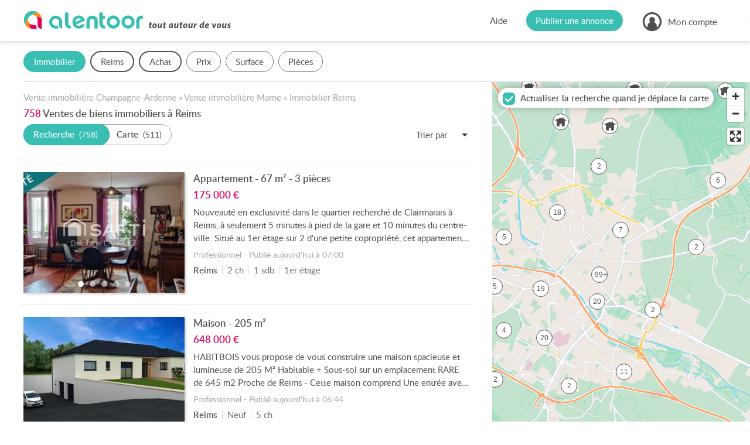

--- FILE ---
content_type: text/html; charset=UTF-8
request_url: https://www.alentoor.fr/reims/immobilier/vente
body_size: 23531
content:
<!DOCTYPE HTML>
<html lang="fr">
<head>
	<link href="/assets/css/style.9e439300.css" media="screen" rel="stylesheet" type="text/css" />
		<link href="/assets/css/style.dev.5352fa86.css" media="screen" rel="stylesheet" type="text/css" />
		<link rel="canonical" href="https://www.alentoor.fr/reims/immobilier/vente">
	<link rel="next" href="/reims/immobilier/vente?p=2" />
<meta name="description" content="Vous cherchez à acheter ou vendre un bien immobilier à Reims ? Toutes les annonces immobilières à Reims et aux environs. Alentoor : votre site Internet de proximité !">
<meta name="keywords" content="Vente immobilière Reims (51100)" />

<meta charset="UTF-8" />
<meta http-equiv="X-UA-Compatible" content="IE=edge" />
<meta name="format-detection" content="telephone=no,date=no,address=no,email=no,url=no" />
<meta name="viewport" content="width=device-width, initial-scale=1.0, maximum-scale=1.0, user-scalable=no" />

<link rel="apple-touch-icon" sizes="180x180" href="/apple-touch-icon.png">
<link rel="icon" type="image/png" sizes="32x32" href="/favicon-32x32.png">
<link rel="icon" type="image/png" sizes="16x16" href="/favicon-16x16.png">
<link rel="manifest" href="/site.webmanifest">
<link rel="mask-icon" href="/safari-pinned-tab.svg" color="#5bbad5">
<meta name="msapplication-TileColor" content="#9addf7">
<meta name="theme-color" content="#ffffff">

<meta property="og:url" content="https://www.alentoor.fr/reims/immobilier/vente" />
<meta property="og:site_name" content="Alentoor"/>
<meta property="og:type" content="website" />
<meta property="og:locale" content="fr_FR" />
<meta property="og:title" content="Vente de bien immobilier à Reims" />
<meta property="og:description" content="Alentoor : votre site internet de proximité. Agenda local, bonnes adresses, annonces immobilières, offres d&#039;emploi &amp; petites annonces." />
	<meta property="og:image" content="https://www.alentoor.fr/assets/img/social/facebook.jpg" />
	<meta property="og:image:type" content="image/jpeg" />
	<meta property="og:image:width" content="1200" />
	<meta property="og:image:height" content="630" />

<meta name="twitter:card" content="summary_large_image" />
<meta name="twitter:site" content="@AlentoorWeb" />
<meta name="twitter:creator" content="@AlentoorWeb" />
<meta name="twitter:title" content="Vente de bien immobilier à Reims" />
<meta name="twitter:description" content="Alentoor : votre site internet de proximité. Agenda local, bonnes adresses, annonces immobilières, offres d&#039;emploi &amp; petites annonces." />
<meta name="twitter:image" content="https://www.alentoor.fr/assets/img/social/twitter.jpg" />

<meta name="alexaVerifyID" content="iKzS5FvBcMPlU-wjA8UPGSl5ba0" />

<title>Vente immobilière Reims (51100) - Alentoor</title>


	<script type="text/javascript" src="https://cache.consentframework.com/js/pa/38482/c/iu377/stub"></script>
	<script type="text/javascript" src="https://choices.consentframework.com/js/pa/38482/c/iu377/cmp" async></script>

	<script>
		if (window.__tcfapi) {
			window.__tcfapi('addEventListener', 2, function(evt) {
				if (evt.eventStatus === 'useractioncomplete' || evt.eventStatus === 'tcloaded') {
					var script = document.createElement('script');
					script.src = "https://fundingchoicesmessages.google.com/i/pub-8323069366462793?ers=1";
					script.async = true;
					script.nonce = 'sabwylLuV1ls4Sn7DtMKOA';
					script.onload = function() {
						function signalGooglefcPresent() {
							if (!window.frames['googlefcPresent']) {
								if (document.body) {
									const iframe = document.createElement('iframe');
									iframe.style = 'width: 0; height: 0; border: none; z-index: -1000; left: -1000px; top: -1000px;';
									iframe.style.display = 'none';
									iframe.name = 'googlefcPresent';
									document.body.appendChild(iframe);
								} else {
									setTimeout(signalGooglefcPresent, 0);
								}
							}
						}
						signalGooglefcPresent();
					};
					document.body.appendChild(script);
				}
			});
		}
	</script>

		<script>
		(function(i,s,o,g,r,a,m){i['GoogleAnalyticsObject']=r;i[r]=i[r]||function(){
			(i[r].q=i[r].q||[]).push(arguments)},i[r].l=1*new Date();a=s.createElement(o), m=s.getElementsByTagName(o)[0];a.async=1;a.src=g;m.parentNode.insertBefore(a,m)
		})(window,document,'script','//www.google-analytics.com/analytics.js','ga');
								ga('create', 'UA-61706231-1', 'auto');
						ga('set', 'contentGroup1', 'realestate');
				ga('set', 'dimension7', 'Champagne-Ardenne');
				ga('set', 'dimension1', '51');
				ga('set', 'dimension2', 'Reims (51100)');
				ga('set', 'dimension3', 'list');
				ga('set', 'dimension4', '#vente#');
				ga('set', 'dimension5', '');
				ga('set', 'dimension6', 'realestate');
						ga('send', 'pageview');
	</script>

		<script async src="https://www.googletagmanager.com/gtag/js?id=G-9T3E01WZ04"></script>
	<script>
		window.dataLayer = window.dataLayer || [];
		function gtag(){dataLayer.push(arguments);}
		gtag('js', new Date());

					gtag('config', 'G-9T3E01WZ04', {
				send_page_view: false,
			});
			gtag('event', 'page_view', {"custom_universe":"realestate","custom_pagetype":"list","custom_location":"city","custom_region":9,"custom_department":"51","custom_city":19071,"custom_category":"#1#9#7#"});
			</script>


		<script async='async' src="//cdn-a.yieldlove.com/v2/yieldlove.js?alentoor.fr"></script>
		<script async='async' src='https://securepubads.g.doubleclick.net/tag/js/gpt.js'></script>
		<script>
			var googletag = googletag || {};
			googletag.cmd = googletag.cmd || [];
			googletag.cmd.push(function() {
				
	var slot = googletag.defineOutOfPageSlot('/53015287,32662286/alentoor.fr_interstitial', googletag.enums.OutOfPageFormat.INTERSTITIAL);
	if (slot) slot.addService(googletag.pubads());
						googletag.pubads().disableInitialLoad();
					googletag.enableServices();
				
	googletag.display(slot);
			});
		</script>
</head>
<body class="preload tousvoisins ">

<div id="viewport">

	<div id="wrapper">

		<header id="header">
	<div class="container large">
		<div class="header-in">
			<a class="logo" href="/">
				<i class="icon  icon_logo-alentoor-picto"><svg><use xlink:href="/assets/svg/s.2aaaaac0.svg#logo-alentoor-picto" /></svg></i>
				<i class="icon  icon_logo-alentoor"><svg><use xlink:href="/assets/svg/s.2aaaaac0.svg#logo-alentoor" /></svg></i>
				<i class="icon  icon_claim-alentoor"><svg><use xlink:href="/assets/svg/s.2aaaaac0.svg#claim-alentoor" /></svg></i>
			</a>

			<div class="header-buttons">
				<div class="header-button header-help">
					<a class="link" href="/aide">Aide</a>
				</div>

				<div class="header-button header-publish">
					<a class="link" href="/publier-annonce"><span>Publier une annonce</span></a>
				</div>

				<div class="header-button header-account">
																<span class="link" data-obf="|Mzk5TXprNXxpbnNjcmlwdGlvbg=="><i class="icon  icon_user"><svg><use xlink:href="/assets/svg/s.2aaaaac0.svg#user" /></svg></i>
							<span>Mon compte</span></span>
						<ul class="header-account-menu">
							<li>
								<span class="link" data-obf="|OTM5T1RNNXxpbnNjcmlwdGlvbg==">Créer un compte</span>
							</li>
							<li>
								<span class="link js-modal" data-obf="|OTU4T1RVNHxjb25uZXhpb24=">Se connecter</span>
							</li>
						</ul>
															</div>

				<div class="header-mobile" title="Menu">
					<i class="icon  icon_menu"><svg><use xlink:href="/assets/svg/s.2aaaaac0.svg#menu" /></svg></i>
				</div>


				<div class="header-mobile-overlay"></div>

				<div class="header-mobile-menu">
					<div class="close">
						<i class="icon  icon_cross"><svg><use xlink:href="/assets/svg/s.2aaaaac0.svg#cross" /></svg></i>
					</div>

					<ul>
						<li>
							<a class="link" href="/">Accueil</a>
						</li>
						<li>
							<a class="link" href="/publier-annonce">Publier une annonce</a>
						</li>
						<li>
							<a class="link" href="/aide">Aide</a>
						</li>
													<li class="separator"></li>
							<li>
								<span class="link" data-obf="|MTYyTVRZeXxpbnNjcmlwdGlvbg==">Créer un compte</span>
							</li>
							<li>
								<span class="link js-modal" data-obf="|OTcxT1RjeHxjb25uZXhpb24=">Se connecter</span>
							</li>
											</ul>
				</div>
			</div>
		</div>
	</div>
</header>
		<div id="content">
							<div id="page">
						<div id="tab-content"><div class="listing listing-realestate" data-listing="{&quot;url&quot;:&quot;\/recherche&quot;,&quot;precisionsMapping&quot;:{&quot;3&quot;:2,&quot;6&quot;:3,&quot;8&quot;:4,&quot;11&quot;:5,&quot;13&quot;:6,&quot;19&quot;:7},&quot;bbox&quot;:[3.98606,49.20392,4.12416,49.30316],&quot;hasTotalGeocoded&quot;:true,&quot;popupUrl&quot;:&quot;\/api\/immobilier\/popup&quot;,&quot;icon&quot;:&quot;realestate-alt&quot;}">
	<!-- Yieldlove AdTag - alentoor.fr - responsive -->
	<ins id='div-gpt-ad-1407836272647-0' class="be-listing-header">
		<script type='text/javascript'>
			if (window.innerWidth >= 800) {
				googletag.cmd.push(function() {
					googletag.defineSlot('/53015287,32662286/alentoor.fr_d_800x250_1', [[800, 250], [728, 250], [728, 90]], 'div-gpt-ad-1407836272647-0').addService(googletag.pubads());
					googletag.display('div-gpt-ad-1407836272647-0');
				});
			}

			if (window.innerWidth < 800) {
				googletag.cmd.push(function() {
					googletag.defineSlot('/53015287,32662286/alentoor.fr_m_336x280_1', [[336, 280], [300, 250]], 'div-gpt-ad-1407836272647-0').addService(googletag.pubads());
					googletag.display('div-gpt-ad-1407836272647-0');
				});
			}
		</script>
	</ins>

	<div class="listing-filters">
		
<form autocomplete="off" novalidate>
	<div class="filters filters-realestate container large">
		<div class="filter-mobile-header">
			<i class="icon close icon_cross"><svg><use xlink:href="/assets/svg/s.2aaaaac0.svg#cross" /></svg></i>
			<div class="back">
				<i class="icon left icon_arrow-light"><svg><use xlink:href="/assets/svg/s.2aaaaac0.svg#arrow-light" /></svg></i>
				<span>Retour</span>
			</div>
			<span>Rechercher</span>
		</div>

		<div class="filter-mobile-click-zone">
			<div class="filter-mobile-edit">
				<i class="icon  icon_edit"><svg><use xlink:href="/assets/svg/s.2aaaaac0.svg#edit" /></svg></i>
			</div>
		</div>

		<div class="filters-list">
																									
					
					<div class="filter filter-mobile-outside filter-mobile-prevent-reset filter-type-form filter-type-hidden filter-type-_filter_universe">
	<div class="filter-tag">
		<span class="text">Univers</span>
		<span class="value"></span>
	</div>

	<div class="filter-container">
					<div class="filter-header"><span>Je cherche ?</span></div>
		
		<div class="filter-content">							<div class="select-universe">
		<a
			data-universe="event"
			data-tag-label="Agenda"
			href="/reims/agenda"			>
			<div class="icon-universe"><i class="icon  icon_event"><svg><use xlink:href="/assets/svg/s.2aaaaac0.svg#event" /></svg></i></div>
			<span>Un <i></i>événement</span>
		</a>
		<a
			data-universe="place"
			data-tag-label="Adresses"
			href="/reims/bonnes-adresses"			>
			<div class="icon-universe"><i class="icon  icon_place"><svg><use xlink:href="/assets/svg/s.2aaaaac0.svg#place" /></svg></i></div>
			<span>Une bonne <i></i>adresse</span>
		</a>
		<a
			data-universe="realestate"
			data-tag-label="Immobilier"
			href="/reims/immobilier/vente/appartement-maison"			class="active">
			<div class="icon-universe"><i class="icon  icon_realestate"><svg><use xlink:href="/assets/svg/s.2aaaaac0.svg#realestate" /></svg></i></div>
			<span>Un bien <i></i>immobilier</span>
		</a>
		<a
			data-universe="job"
			data-tag-label="Emploi"
			href="/reims/emploi"			>
			<div class="icon-universe"><i class="icon  icon_job"><svg><use xlink:href="/assets/svg/s.2aaaaac0.svg#job" /></svg></i></div>
			<span>Un <i></i>emploi</span>
		</a>
		<a
			data-universe="ad"
			data-tag-label="Annonces"
			href="/reims/petites-annonces"			>
			<div class="icon-universe"><i class="icon  icon_classified"><svg><use xlink:href="/assets/svg/s.2aaaaac0.svg#classified" /></svg></i></div>
			<span>Une petite <i></i>annonce</span>
		</a>
	</div>

	
		
	<input type="hidden" 	 id="u" name="u" value="realestate" />
						</div>

		<div class="filter-footer">
			<div class="row">
				<div class="col-6">
					<div class="reset">Effacer</div>
				</div>
				<div class="col-6">
					<div class="valid button large">Valider</div>
				</div>
			</div>
		</div>
	</div>
</div>																										
					
					<div class="filter filter-mobile-prevent-reset filter-type-form filter-type-text filter-type-location filter-type-_l">
	<div class="filter-tag">
		<span class="text">Lieu</span>
		<span class="value"></span>
	</div>

	<div class="filter-container">
					<div class="filter-header"><span>Où ?</span></div>
		
		<div class="filter-content">							<div
		class="form-group form-field-l  "
		data-field="l"
			>
					<div class="form-widget">
		
	<input type="text" 	 required="required" placeholder="Ville, Département, Code postal..." data-filter-location="{&quot;url&quot;:&quot;|NDU0TkRVMHxhcGl8YXV0b2NvbXBsZXRlfGxvY2F0aW9u&quot;,&quot;locations&quot;:{&quot;c:19071&quot;:&quot;Reims&quot;}}" class="form-control" id="l" name="l" value="c:19071" />

	
	<div class="form-filter-locations"></div></div><ul class="form-error error-l"></ul></div>
						</div>

		<div class="filter-footer">
			<div class="row">
				<div class="col-6">
					<div class="reset">Effacer</div>
				</div>
				<div class="col-6">
					<div class="valid button large">Valider</div>
				</div>
			</div>
		</div>
	</div>
</div>																																	
					
					<div class="filter  filter-type-form filter-type-realestate_transaction_filter filter-type-_transaction">
	<div class="filter-tag">
		<span class="text">Type de bien</span>
		<span class="value"></span>
	</div>

	<div class="filter-container">
		
		<div class="filter-content">							<div
		class="form-group form-field-transaction  "
		data-field="transaction"
			>
					<div class="form-widget">	<div class="filter-header"><span>Quel type de projet ?</span></div>

	<div class="form-group">
		<div class="transaction">
			<div class="transaction-target">
				<span class="active" data-type="particulier">Particulier</span>
				<span  data-type="professionnel">Entreprise</span>
			</div>

			<div class="transaction-main">
				<div 	 required="required" class="form-choices-buttons" id="transaction_main" name="transaction[main]" >
					<label class="choice">
						<input type="radio" 	 required="required" data-transaction="{&quot;particulier&quot;:1,&quot;professionnel&quot;:4}" id="transaction_main_0" name="transaction[main]" value="vente" checked="checked" />
	
				<span class="label">Achat</span>
			</label>
					<label class="choice">
						<input type="radio" 	 required="required" data-transaction="{&quot;particulier&quot;:2,&quot;professionnel&quot;:5}" id="transaction_main_1" name="transaction[main]" value="location" />
	
				<span class="label">Location</span>
			</label>
			</div>

			</div>
		</div>

		<div class="transaction-options">
				<div id="transaction_options" class="form-field-choice">		<label class="form-check form-checkbox choice">
			<input type="checkbox" 	 id="transaction_options_0" name="transaction[options][]" value="1" checked="checked" />
			<span class="checkbox"><i class="icon  icon_checked"><svg><use xlink:href="/assets/svg/s.2aaaaac0.svg#checked" /></svg></i></span>
							<span class="label">
			
			Ancien
							</span>
					</label>
			<label class="form-check form-checkbox choice">
			<input type="checkbox" 	 id="transaction_options_1" name="transaction[options][]" value="9" checked="checked" />
			<span class="checkbox"><i class="icon  icon_checked"><svg><use xlink:href="/assets/svg/s.2aaaaac0.svg#checked" /></svg></i></span>
							<span class="label">
			
			Neuf
							</span>
					</label>
			<label class="form-check form-checkbox choice">
			<input type="checkbox" 	 id="transaction_options_2" name="transaction[options][]" value="7" checked="checked" />
			<span class="checkbox"><i class="icon  icon_checked"><svg><use xlink:href="/assets/svg/s.2aaaaac0.svg#checked" /></svg></i></span>
							<span class="label">
			
			Viager
							</span>
					</label>
	</div>
		</div>
	</div>
	<div class="transaction-type">
		<div class="filter-header"><span>Quel type de bien ?</span></div>

		<div
		class="form-group form-field-type  "
		data-field="transaction_type"
			>
					<div class="form-widget">	<div class="form-choice-filter">
		<label class="form-check form-checkbox all choice">
			<input type="checkbox" id="transaction_type-_all">
			<span class="checkbox"><i class="icon  icon_checked"><svg><use xlink:href="/assets/svg/s.2aaaaac0.svg#checked" /></svg></i></span>
			<span class="label">Tous les types de bien</span>
		</label>

			<div id="transaction_type" class="form-field-choice">		<label class="form-check form-checkbox choice">
			<input type="checkbox" 	 icon="realestate" data-allowed="[&quot;vente-particulier&quot;,&quot;location-particulier&quot;]" id="transaction_type_0" name="transaction[type][]" value="1" />
			<span class="checkbox"><i class="icon  icon_checked"><svg><use xlink:href="/assets/svg/s.2aaaaac0.svg#checked" /></svg></i></span>
							<span class="label">
			
			Appartement
							</span>
					</label>
			<label class="form-check form-checkbox choice">
			<input type="checkbox" 	 icon="realestate" data-allowed="[&quot;vente-particulier&quot;,&quot;location-particulier&quot;]" id="transaction_type_1" name="transaction[type][]" value="2" />
			<span class="checkbox"><i class="icon  icon_checked"><svg><use xlink:href="/assets/svg/s.2aaaaac0.svg#checked" /></svg></i></span>
							<span class="label">
			
			Maison
							</span>
					</label>
			<label class="form-check form-checkbox choice">
			<input type="checkbox" 	 icon="realestate" data-allowed="[&quot;vente-particulier&quot;,&quot;location-particulier&quot;]" id="transaction_type_2" name="transaction[type][]" value="4" />
			<span class="checkbox"><i class="icon  icon_checked"><svg><use xlink:href="/assets/svg/s.2aaaaac0.svg#checked" /></svg></i></span>
							<span class="label">
			
			Château
							</span>
					</label>
			<label class="form-check form-checkbox choice">
			<input type="checkbox" 	 icon="realestate" data-allowed="[&quot;vente-particulier&quot;,&quot;location-particulier&quot;]" id="transaction_type_3" name="transaction[type][]" value="5" />
			<span class="checkbox"><i class="icon  icon_checked"><svg><use xlink:href="/assets/svg/s.2aaaaac0.svg#checked" /></svg></i></span>
							<span class="label">
			
			Immeuble
							</span>
					</label>
			<label class="form-check form-checkbox choice">
			<input type="checkbox" 	 icon="realestate" data-allowed="[&quot;vente-particulier&quot;,&quot;location-particulier&quot;]" id="transaction_type_4" name="transaction[type][]" value="6" />
			<span class="checkbox"><i class="icon  icon_checked"><svg><use xlink:href="/assets/svg/s.2aaaaac0.svg#checked" /></svg></i></span>
							<span class="label">
			
			Terrain
							</span>
					</label>
			<label class="form-check form-checkbox choice">
			<input type="checkbox" 	 icon="realestate" data-allowed="[&quot;vente-particulier&quot;,&quot;location-particulier&quot;]" id="transaction_type_5" name="transaction[type][]" value="7" />
			<span class="checkbox"><i class="icon  icon_checked"><svg><use xlink:href="/assets/svg/s.2aaaaac0.svg#checked" /></svg></i></span>
							<span class="label">
			
			Parking / Garage
							</span>
					</label>
			<label class="form-check form-checkbox choice">
			<input type="checkbox" 	 icon="realestate" data-allowed="[&quot;vente-particulier&quot;,&quot;location-particulier&quot;]" id="transaction_type_6" name="transaction[type][]" value="8" />
			<span class="checkbox"><i class="icon  icon_checked"><svg><use xlink:href="/assets/svg/s.2aaaaac0.svg#checked" /></svg></i></span>
							<span class="label">
			
			Cave / Box
							</span>
					</label>
			<label class="form-check form-checkbox choice">
			<input type="checkbox" 	 icon="realestate" data-allowed="[&quot;vente-professionnel&quot;,&quot;location-professionnel&quot;]" id="transaction_type_7" name="transaction[type][]" value="22" />
			<span class="checkbox"><i class="icon  icon_checked"><svg><use xlink:href="/assets/svg/s.2aaaaac0.svg#checked" /></svg></i></span>
							<span class="label">
			
			Bureau
							</span>
					</label>
			<label class="form-check form-checkbox choice">
			<input type="checkbox" 	 icon="realestate" data-allowed="[&quot;vente-professionnel&quot;,&quot;location-professionnel&quot;]" id="transaction_type_8" name="transaction[type][]" value="21" />
			<span class="checkbox"><i class="icon  icon_checked"><svg><use xlink:href="/assets/svg/s.2aaaaac0.svg#checked" /></svg></i></span>
							<span class="label">
			
			Local commercial
							</span>
					</label>
			<label class="form-check form-checkbox choice">
			<input type="checkbox" 	 icon="realestate" data-allowed="[&quot;vente-professionnel&quot;,&quot;location-professionnel&quot;]" id="transaction_type_9" name="transaction[type][]" value="23" />
			<span class="checkbox"><i class="icon  icon_checked"><svg><use xlink:href="/assets/svg/s.2aaaaac0.svg#checked" /></svg></i></span>
							<span class="label">
			
			Local d&#039;activité / Entrepôt
							</span>
					</label>
			<label class="form-check form-checkbox choice">
			<input type="checkbox" 	 icon="realestate" data-allowed="[&quot;vente-professionnel&quot;,&quot;location-professionnel&quot;]" id="transaction_type_10" name="transaction[type][]" value="20" />
			<span class="checkbox"><i class="icon  icon_checked"><svg><use xlink:href="/assets/svg/s.2aaaaac0.svg#checked" /></svg></i></span>
							<span class="label">
			
			Terrain
							</span>
					</label>
			<label class="form-check form-checkbox choice">
			<input type="checkbox" 	 icon="realestate" data-allowed="[&quot;vente-professionnel&quot;]" id="transaction_type_11" name="transaction[type][]" value="30" />
			<span class="checkbox"><i class="icon  icon_checked"><svg><use xlink:href="/assets/svg/s.2aaaaac0.svg#checked" /></svg></i></span>
							<span class="label">
			
			Fonds de commerce
							</span>
					</label>
	</div>
	</div>
</div><ul class="form-error error-transaction_type"></ul></div>
	</div>
</div><ul class="form-error error-transaction"></ul></div>
						</div>

		<div class="filter-footer">
			<div class="row">
				<div class="col-6">
					<div class="reset">Effacer</div>
				</div>
				<div class="col-6">
					<div class="valid button large">Valider</div>
				</div>
			</div>
		</div>
	</div>
</div>																										
					
					<div data-suffix="€" class="filter  filter-type-form filter-type-range filter-type-_prix">
	<div class="filter-tag">
		<span class="text">Prix</span>
		<span class="value"></span>
	</div>

	<div class="filter-container">
					<div class="filter-header"><span>Quel budget ?</span></div>
		
		<div class="filter-content">							<div
		class="form-group form-field-prix  "
		data-field="prix"
			>
					<div class="form-widget"><div class="row align-items-center">
		<div class="col">
			<div
		class="form-group form-field-min  "
		data-field="prix_min"
			>
	<div class="form-label 			">
						
			
			<label  class="" for="prix_min">
				Prix min			</label>

		</div>
			<div class="form-widget">
		
					<div class="form-input-group "><input type="text" 	 required="required" data-format-number="{&quot;format&quot;:true,&quot;max&quot;:999999999,&quot;precision&quot;:0}" inputmode="decimal" class="form-control" id="prix_min" name="prix[min]" /><div class="form-input-group-addon transparent">
											<span>€</span>
									</div></div>
	</div><ul class="form-error error-prix_min"></ul></div>
		</div>
				<div class="col">
			<div
		class="form-group form-field-max  "
		data-field="prix_max"
			>
	<div class="form-label 			">
						
			
			<label  class="" for="prix_max">
				Prix max			</label>

		</div>
			<div class="form-widget">
		
					<div class="form-input-group "><input type="text" 	 required="required" data-format-number="{&quot;format&quot;:true,&quot;max&quot;:999999999,&quot;precision&quot;:0}" inputmode="decimal" class="form-control" id="prix_max" name="prix[max]" /><div class="form-input-group-addon transparent">
											<span>€</span>
									</div></div>
	</div><ul class="form-error error-prix_max"></ul></div>
		</div>
	</div></div><ul class="form-error error-prix"></ul></div>
						</div>

		<div class="filter-footer">
			<div class="row">
				<div class="col-6">
					<div class="reset">Effacer</div>
				</div>
				<div class="col-6">
					<div class="valid button large">Valider</div>
				</div>
			</div>
		</div>
	</div>
</div>																										
					
					<div data-suffix="m²" class="filter  filter-type-form filter-type-range filter-type-_surface">
	<div class="filter-tag">
		<span class="text">Surface</span>
		<span class="value"></span>
	</div>

	<div class="filter-container">
					<div class="filter-header"><span>Quelle surface ?</span></div>
		
		<div class="filter-content">							<div
		class="form-group form-field-surface  "
		data-field="surface"
			>
					<div class="form-widget"><div class="row align-items-center">
		<div class="col">
			<div
		class="form-group form-field-min  "
		data-field="surface_min"
			>
	<div class="form-label 			">
						
			
			<label  class="" for="surface_min">
				Surface min			</label>

		</div>
			<div class="form-widget">
		
					<div class="form-input-group "><input type="text" 	 required="required" data-format-number="{&quot;format&quot;:true,&quot;max&quot;:999999,&quot;precision&quot;:0}" inputmode="decimal" class="form-control" id="surface_min" name="surface[min]" /><div class="form-input-group-addon transparent">
											<span>m²</span>
									</div></div>
	</div><ul class="form-error error-surface_min"></ul></div>
		</div>
				<div class="col">
			<div
		class="form-group form-field-max  "
		data-field="surface_max"
			>
	<div class="form-label 			">
						
			
			<label  class="" for="surface_max">
				Surface max			</label>

		</div>
			<div class="form-widget">
		
					<div class="form-input-group "><input type="text" 	 required="required" data-format-number="{&quot;format&quot;:true,&quot;max&quot;:999999,&quot;precision&quot;:0}" inputmode="decimal" class="form-control" id="surface_max" name="surface[max]" /><div class="form-input-group-addon transparent">
											<span>m²</span>
									</div></div>
	</div><ul class="form-error error-surface_max"></ul></div>
		</div>
	</div></div><ul class="form-error error-surface"></ul></div>
						</div>

		<div class="filter-footer">
			<div class="row">
				<div class="col-6">
					<div class="reset">Effacer</div>
				</div>
				<div class="col-6">
					<div class="valid button large">Valider</div>
				</div>
			</div>
		</div>
	</div>
</div>																										
					
					<div data-suffix="pièce(s)" class="filter  filter-type-form filter-type-realestate_pieces filter-type-_pieces">
	<div class="filter-tag">
		<span class="text">Pièces</span>
		<span class="value"></span>
	</div>

	<div class="filter-container">
		
		<div class="filter-content">							<div
		class="form-group form-field-pieces  "
		data-field="pieces"
			>
					<div class="form-widget">	<div class="filter-header"><span>Combien de pièces ?</span></div>

	<div
		class="form-group form-field-piece  "
		data-field="pieces_piece"
			>
					<div class="form-widget"><div 	 required="required" class="buttons-force buttons-center form-choices-buttons" id="pieces_piece" name="pieces[piece]" >
					<label class="choice">
						<input type="checkbox" 	 id="pieces_piece_0" name="pieces[piece][]" value="1" />
	
				<span class="label">1</span>
			</label>
					<label class="choice">
						<input type="checkbox" 	 id="pieces_piece_1" name="pieces[piece][]" value="2" />
	
				<span class="label">2</span>
			</label>
					<label class="choice">
						<input type="checkbox" 	 id="pieces_piece_2" name="pieces[piece][]" value="3" />
	
				<span class="label">3</span>
			</label>
					<label class="choice">
						<input type="checkbox" 	 id="pieces_piece_3" name="pieces[piece][]" value="4" />
	
				<span class="label">4</span>
			</label>
					<label class="choice">
						<input type="checkbox" 	 id="pieces_piece_4" name="pieces[piece][]" value="5" />
	
				<span class="label">5+</span>
			</label>
			</div>
</div><ul class="form-error error-pieces_piece"></ul></div>

	<div class="filter-header"><span>Combien de chambres ?</span></div>

	<div
		class="form-group form-field-chambre  "
		data-field="pieces_chambre"
			>
					<div class="form-widget"><div 	 required="required" class="buttons-force buttons-center form-choices-buttons" id="pieces_chambre" name="pieces[chambre]" >
					<label class="choice">
						<input type="checkbox" 	 id="pieces_chambre_0" name="pieces[chambre][]" value="1" />
	
				<span class="label">1</span>
			</label>
					<label class="choice">
						<input type="checkbox" 	 id="pieces_chambre_1" name="pieces[chambre][]" value="2" />
	
				<span class="label">2</span>
			</label>
					<label class="choice">
						<input type="checkbox" 	 id="pieces_chambre_2" name="pieces[chambre][]" value="3" />
	
				<span class="label">3</span>
			</label>
					<label class="choice">
						<input type="checkbox" 	 id="pieces_chambre_3" name="pieces[chambre][]" value="4" />
	
				<span class="label">4</span>
			</label>
					<label class="choice">
						<input type="checkbox" 	 id="pieces_chambre_4" name="pieces[chambre][]" value="5" />
	
				<span class="label">5+</span>
			</label>
			</div>
</div><ul class="form-error error-pieces_chambre"></ul></div>
</div><ul class="form-error error-pieces"></ul></div>
						</div>

		<div class="filter-footer">
			<div class="row">
				<div class="col-6">
					<div class="reset">Effacer</div>
				</div>
				<div class="col-6">
					<div class="valid button large">Valider</div>
				</div>
			</div>
		</div>
	</div>
</div>									</div>

		<div class="filter-footer filter-mobile-footer">
			<div class="row">
				<div class="col-6">
					<div class="reset">Effacer</div>
				</div>
				<div class="col-6">
					<div class="valid button large"><span>Valider</span></div>
				</div>
			</div>
		</div>
	</div>

	<div id="filters-overlay"></div>
</form>	</div>

	<div class="listing-with-map">
		<div class="section">
			<div class="listing-content container">
					<div class="listing-block-top  block-alt block-top">
		


		
	<p class="breadcrumb" itemscope itemtype="http://schema.org/BreadcrumbList">
					<span itemprop="itemListElement" itemscope itemtype="http://schema.org/ListItem">
				<a href="/champagne-ardenne/immobilier/vente" itemtype="http://schema.org/Thing" itemprop="item">
					<span itemprop="name">
						Vente immobilière Champagne-Ardenne
					</span>
				</a>
				<meta itemprop="position" content="1" />
			</span>
							&raquo;
								<span itemprop="itemListElement" itemscope itemtype="http://schema.org/ListItem">
				<a href="/51-marne/immobilier/vente" itemtype="http://schema.org/Thing" itemprop="item">
					<span itemprop="name">
						Vente immobilière Marne
					</span>
				</a>
				<meta itemprop="position" content="2" />
			</span>
							&raquo;
								<span itemprop="itemListElement" itemscope itemtype="http://schema.org/ListItem">
				<a href="/reims/immobilier" itemtype="http://schema.org/Thing" itemprop="item">
					<span itemprop="name">
						Immobilier Reims
					</span>
				</a>
				<meta itemprop="position" content="3" />
			</span>
						</p>

					<div class="listing-title">
									<span>758</span>
								<h1>Ventes de biens immobiliers à Reims</h1>
			</div>
		
		<div class="listing-subtitle">
								<div class="listing-display-choices">
					<div class="listing-display-choice choice-list active">
						<span>Recherche</span>
						<i>758</i>
					</div><div class="listing-display-choice choice-map ">
						<span>Carte</span>
						<i></i>
					</div>
				</div>
			

		<select 	 required="required" data-select-class="select-listing-search" autocomplete="off" class="form-control" id="sort" name="sort"><option value="" selected="selected" placeholder>Trier par</option><option value="date">Date</option><option value="priceMin">Prix min</option><option value="priceMax">Prix max</option></select>
		</div>

									<ins class="be-listing-top">
					<!-- @ad Yieldlove AdTag - alentoor.fr - responsive -->
					<div id='div-gpt-ad-1407836018741-0'>
						<script type='text/javascript'>
							if (window.innerWidth >= 780) {
								googletag.cmd.push(function() {
									googletag.defineSlot('/53015287,32662286/alentoor.fr_d_728x90_1', [728, 90], 'div-gpt-ad-1407836018741-0').addService(googletag.pubads());
									googletag.display('div-gpt-ad-1407836018741-0');
								});
							}

							if (window.innerWidth < 780) {
								googletag.cmd.push(function() {
									googletag.defineSlot('/53015287,32662286/alentoor.fr_m_320x100_1', [[320, 100], [320, 50]], 'div-gpt-ad-1407836018741-0').addService(googletag.pubads());
									googletag.display('div-gpt-ad-1407836018741-0');
								});
							}
						</script>
					</div>
				</ins>
						</div>

		
										
		<div class="items">
							
					<div class="item item-realestate js-clickable-element" data-ta="{&quot;action&quot;:1,&quot;type&quot;:2,&quot;id&quot;:17901374,&quot;cv&quot;:true}">
		<div class="col-item-media">
		
<div class="media">
			<div class="slider js_slider" data-slider="{&quot;dots&quot;:true,&quot;navContainer&quot;:&quot;.js_frame&quot;}">
			<div class="slider-frame js_frame">
				<ul class="slider-slides js_slides">
											<li class="slider-slide js_slide">
							<div class="slider-in">
								<div class="media">
									<img class="img-v js-lazy" alt="Appartement - 67 m² - 3 pièces" data-src="/photos/classifieds/cc/ca/cccaed13f24a24b9c444ce6b0a2e020c18fc7d3580dd08d5815167633a7f634a-medium.jpg"/>
								</div>
							</div>
						</li>
											<li class="slider-slide js_slide">
							<div class="slider-in">
								<div class="media">
									<img class="img-v js-lazy" alt="Appartement - 67 m² - 3 pièces" data-src="/photos/classifieds/12/82/1282044a9617a12b788a3966b5b6224897f4ddad8a88dc8cd0a1e56114c92973-medium.jpg"/>
								</div>
							</div>
						</li>
											<li class="slider-slide js_slide">
							<div class="slider-in">
								<div class="media">
									<img class="img-v js-lazy" alt="Appartement - 67 m² - 3 pièces" data-src="/photos/classifieds/f7/ec/f7ec2fde38cbd9edd1b3c23a734c6cdc621724ec34bd23728473c5c5c3a126af-medium.jpg"/>
								</div>
							</div>
						</li>
											<li class="slider-slide js_slide">
							<div class="slider-in">
								<div class="media">
									<img class="img-v js-lazy" alt="Appartement - 67 m² - 3 pièces" data-src="/photos/classifieds/67/07/67076ec83d2ab2d3003f5eeb7d1a3cf24a4a1c119b634e8c36fb0b7505f75330-medium.jpg"/>
								</div>
							</div>
						</li>
											<li class="slider-slide js_slide">
							<div class="slider-in">
								<div class="media">
									<img class="img-h js-lazy" alt="Appartement - 67 m² - 3 pièces" data-src="/photos/classifieds/b1/fb/b1fb28579cd003aa28045de1f88629222200628abca9e299713919ed2168d8e5-medium.jpg"/>
								</div>
							</div>
						</li>
					
																<li class="slider-slide js_slide js-no-dot">
							<div class="slider-in">
								<div class="media more-photos">
									<img class="img-h js-lazy" alt="Appartement - 67 m² - 3 pièces" data-src="/photos/classifieds/b1/fb/b1fb28579cd003aa28045de1f88629222200628abca9e299713919ed2168d8e5-medium.jpg"/>

									<span>Cliquez pour voir les 10 photos</span>
								</div>
							</div>
						</li>
									</ul>
			</div>
		</div>
	</div>	</div>

		<div class="col-item-content">
		<h3 class="item-title"><a href="/reims/immobilier/17901374-appartement-67-m-3-pieces">Appartement - 67 m² - 3 pièces</a></h3>

		<div class="item-price">
										<span class="price">175 000 €</span>
					</div>

		<div class="item-text">
			Nouveauté en exclusivité dans le quartier recherché de Clairmarais à Reims, à seulement 5 minutes à pied de la gare et 10 minutes du centre-ville. Situé au 1er étage sur 2 d'une petite copropriété, cet appartement traversant bénéficie d'une belle luminosité tout au long de la journée. Il se compose d'une pièce de vie agréable, de deux chambres, d'un agencement fonctionnel et de
		</div>

		<div class="item-meta">
							<span>Professionnel</span>
			
			<span>Publié aujourd&#039;hui à 07:00</span>

					</div>

		<div class="tags">
			<span class="tag tag-location">
				Reims			</span>

			<span class="tag">2 ch</span> <span class="tag">1 sdb</span> <span class="tag">1er étage</span>
		</div>
	</div>
</div>
	
	
	
	
							
					<div class="item item-realestate js-clickable-element" data-ta="{&quot;action&quot;:1,&quot;type&quot;:2,&quot;id&quot;:17901251,&quot;cv&quot;:true}">
		<div class="col-item-media">
		
<div class="media">
			<div class="slider js_slider" data-slider="{&quot;dots&quot;:true,&quot;navContainer&quot;:&quot;.js_frame&quot;}">
			<div class="slider-frame js_frame">
				<ul class="slider-slides js_slides">
											<li class="slider-slide js_slide">
							<div class="slider-in">
								<div class="media">
									<img class="img-v js-lazy" alt="Maison - 205 m²" data-src="/photos/classifieds/18/35/183598fc3a9d1e3f4e7d749120786d8c12b16cfaaf25d2c553bd0777e6311307-medium.jpg"/>
								</div>
							</div>
						</li>
											<li class="slider-slide js_slide">
							<div class="slider-in">
								<div class="media">
									<img class="img-v js-lazy" alt="Maison - 205 m²" data-src="/photos/classifieds/ad/da/addac593e8f8eac1b86fe199603ba14863e051fd5e57c902a82d171d8880eed7-medium.jpg"/>
								</div>
							</div>
						</li>
											<li class="slider-slide js_slide">
							<div class="slider-in">
								<div class="media">
									<img class="img-v js-lazy" alt="Maison - 205 m²" data-src="/photos/classifieds/b2/40/b2401a529c2c1e6020cfbd970849c1260b249a6c0a0a9063a37a44b585b77e26-medium.jpg"/>
								</div>
							</div>
						</li>
					
														</ul>
			</div>
		</div>
	</div>	</div>

		<div class="col-item-content">
		<h3 class="item-title"><a href="/reims/immobilier/17901251-maison-205-m">Maison - 205 m²</a></h3>

		<div class="item-price">
										<span class="price">648 000 €</span>
					</div>

		<div class="item-text">
			HABITBOIS vous propose de vous construire une maison spacieuse et lumineuse de 205 M² Habitable + Sous-sol sur un emplacement RARE  de 645 m2 Proche de Reims -
Cette maison comprend
Une entrée avec dressing,
Un vaste espace de vie lumineux, 73 M²
Une suite parentale (avec dressing et salle de bains),
4 Chambres
Un bureau,
un wc indépendant,
un cellier,
2 sdb
Cette constructi
		</div>

		<div class="item-meta">
							<span>Professionnel</span>
			
			<span>Publié aujourd&#039;hui à 06:44</span>

					</div>

		<div class="tags">
			<span class="tag tag-location">
				Reims			</span>

			<span class="tag">Neuf</span> <span class="tag">5 ch</span>
		</div>
	</div>
</div>
					<div class="be-listing-item" data-be="{&quot;type&quot;:&quot;adsense&quot;,&quot;slot&quot;:&quot;1011312428&quot;,&quot;format&quot;:&quot;fluid&quot;,&quot;layoutKey&quot;:&quot;-g7-1a+97-54-jz&quot;}"></div>
	
	
	
	
							
					<div class="item item-realestate js-clickable-element" data-ta="{&quot;action&quot;:1,&quot;type&quot;:2,&quot;id&quot;:17901249,&quot;cv&quot;:true}">
		<div class="col-item-media">
		
<div class="media">
			<img class="img-h js-lazy" alt="Terrain constructible - 505 m²" data-src="/photos/classifieds/1d/80/1d80772fa46090d9b757373af9ae122d9fbd83c18a39de479e848a7ed73d6859-medium.jpg"/>
	</div>	</div>

		<div class="col-item-content">
		<h3 class="item-title"><a href="/reims/immobilier/17901249-terrain-constructible-505-m">Terrain constructible - 505 m²</a></h3>

		<div class="item-price">
										<span class="price">120 000 €</span>
					</div>

		<div class="item-text">
			HABITBOIS vous propose de construire votre maison sur un terrain de 505 M² à JOUY les REIMS
		</div>

		<div class="item-meta">
							<span>Professionnel</span>
			
			<span>Publié aujourd&#039;hui à 06:44</span>

					</div>

		<div class="tags">
			<span class="tag tag-location">
				Reims			</span>

			
		</div>
	</div>
</div>
	
	
	
	
							
					<div class="item item-realestate js-clickable-element" data-ta="{&quot;action&quot;:1,&quot;type&quot;:2,&quot;id&quot;:17901230,&quot;cv&quot;:true}">
		<div class="col-item-media">
		
<div class="media">
			<img class="img-h js-lazy" alt="Maison - 140 m²" data-src="/photos/classifieds/a5/7e/a57e93914e9f82014a72a98435e8bafc52b0be1efc7ee0018d45d1f9ac78120d-medium.jpg"/>
	</div>	</div>

		<div class="col-item-content">
		<h3 class="item-title"><a href="/reims/immobilier/17901230-maison-140-m">Maison - 140 m²</a></h3>

		<div class="item-price">
										<span class="price">432 600 €</span>
					</div>

		<div class="item-text">
			HABITBOIS vous propose de vous construire une maison de 140 M² Habitable + Garage située à proximité de REIMS
Cette maison de plain-pied comprend :
Une entrée avec dressing
Un bel espace de vie lumineux
3 grandes chambres avec placards
1 bureau
Une salle de bain
1 wc indépendant
Ainsi qu'un garage
Cette construction haut de gamme bénéficie d'une haute isolation thermique et d
		</div>

		<div class="item-meta">
							<span>Professionnel</span>
			
			<span>Publié aujourd&#039;hui à 06:44</span>

					</div>

		<div class="tags">
			<span class="tag tag-location">
				Reims			</span>

			<span class="tag">Neuf</span>
		</div>
	</div>
</div>
	
	
	
	
							
					<div class="item item-realestate js-clickable-element" data-ta="{&quot;action&quot;:1,&quot;type&quot;:2,&quot;id&quot;:17900802,&quot;cv&quot;:true}">
		<div class="col-item-media">
		
<div class="media">
			<div class="slider js_slider" data-slider="{&quot;dots&quot;:true,&quot;navContainer&quot;:&quot;.js_frame&quot;}">
			<div class="slider-frame js_frame">
				<ul class="slider-slides js_slides">
											<li class="slider-slide js_slide">
							<div class="slider-in">
								<div class="media">
									<img class="img-v js-lazy" alt="Appartement - 16 m² - 1 pièce" data-src="/photos/classifieds/d3/b9/d3b9fa85202c6a7ae9e5722a7ee9b89ef7003c4cccb06092e45df5bd91180f6e-medium.jpg"/>
								</div>
							</div>
						</li>
											<li class="slider-slide js_slide">
							<div class="slider-in">
								<div class="media">
									<img class="img-v js-lazy" alt="Appartement - 16 m² - 1 pièce" data-src="/photos/classifieds/92/30/9230875b43ea3404e590fbbd098bdac16b14de585562d7c6c3de9c14dfc53e8c-medium.jpg"/>
								</div>
							</div>
						</li>
											<li class="slider-slide js_slide">
							<div class="slider-in">
								<div class="media">
									<img class="img-v js-lazy" alt="Appartement - 16 m² - 1 pièce" data-src="/photos/classifieds/34/fd/34fdd685bfc4d3743c29be5b59fc5f4ee7e3f7232578aba9a7c7bef03115fdeb-medium.jpg"/>
								</div>
							</div>
						</li>
											<li class="slider-slide js_slide">
							<div class="slider-in">
								<div class="media">
									<img class="img-v js-lazy" alt="Appartement - 16 m² - 1 pièce" data-src="/photos/classifieds/c5/cc/c5cc49b035e40a88cb8a875766f6e28831eba02f75b111baa649ac45c263c883-medium.jpg"/>
								</div>
							</div>
						</li>
											<li class="slider-slide js_slide">
							<div class="slider-in">
								<div class="media">
									<img class="img-v js-lazy" alt="Appartement - 16 m² - 1 pièce" data-src="/photos/classifieds/13/51/1351ca17652934f1c8a82d039f87268ba55eac30d5bc3e38bcf9eccf280eb8d7-medium.jpg"/>
								</div>
							</div>
						</li>
					
																<li class="slider-slide js_slide js-no-dot">
							<div class="slider-in">
								<div class="media more-photos">
									<img class="img-v js-lazy" alt="Appartement - 16 m² - 1 pièce" data-src="/photos/classifieds/13/51/1351ca17652934f1c8a82d039f87268ba55eac30d5bc3e38bcf9eccf280eb8d7-medium.jpg"/>

									<span>Cliquez pour voir les 8 photos</span>
								</div>
							</div>
						</li>
									</ul>
			</div>
		</div>
	</div>	</div>

		<div class="col-item-content">
		<h3 class="item-title"><a href="/reims/immobilier/17900802-appartement-16-m-1-piece">Appartement - 16 m² - 1 pièce</a></h3>

		<div class="item-price">
										<span class="price">65 000 €</span>
					</div>

		<div class="item-text">
			Situé au 66 Rue de Vesle, 51100 Reims, cet appartement de 16 m² est idéalement placé pour profiter de la proximité des commerces et des transports.
L'appartement se trouve au 1er étage d'un immeuble de 2 étages en fond de cour. Il est partiellement meublé, comprend une pièce de vie et une salle d'eau avec toilettes.
Bien que l'état général nécessite des travaux de rafraîchiss
		</div>

		<div class="item-meta">
							<span>Professionnel</span>
			
			<span>Publié aujourd&#039;hui à 06:11</span>

					</div>

		<div class="tags">
			<span class="tag tag-location">
				Reims			</span>

			<span class="tag">1 sdb</span> <span class="tag">1er étage</span> <span class="tag">Parking</span>
		</div>
	</div>
</div>
	
	
	
	
							
					<div class="item item-realestate js-clickable-element" data-ta="{&quot;action&quot;:1,&quot;type&quot;:2,&quot;id&quot;:17900475,&quot;cv&quot;:true}">
		<div class="col-item-media">
		
<div class="media">
			<div class="slider js_slider" data-slider="{&quot;dots&quot;:true,&quot;navContainer&quot;:&quot;.js_frame&quot;}">
			<div class="slider-frame js_frame">
				<ul class="slider-slides js_slides">
											<li class="slider-slide js_slide">
							<div class="slider-in">
								<div class="media">
									<img class="img-v js-lazy" alt="Appartement - 91 m² - 4 pièces" data-src="/photos/classifieds/6a/01/6a01f6f59ea6ee8fb25137489d95c55679976e8ff46181f23a352b68759b156c-medium.jpg"/>
								</div>
							</div>
						</li>
											<li class="slider-slide js_slide">
							<div class="slider-in">
								<div class="media">
									<img class="img-v js-lazy" alt="Appartement - 91 m² - 4 pièces" data-src="/photos/classifieds/7b/90/7b90d60c18881d27ad1f184768f11955638b3e3ba5d2d441d297e3bce87d5aa3-medium.jpg"/>
								</div>
							</div>
						</li>
											<li class="slider-slide js_slide">
							<div class="slider-in">
								<div class="media">
									<img class="img-v js-lazy" alt="Appartement - 91 m² - 4 pièces" data-src="/photos/classifieds/b8/a3/b8a344e24e94e451c9f7c650a188c816488d2b0f4c2a01911a96984be406bf4a-medium.jpg"/>
								</div>
							</div>
						</li>
											<li class="slider-slide js_slide">
							<div class="slider-in">
								<div class="media">
									<img class="img-v js-lazy" alt="Appartement - 91 m² - 4 pièces" data-src="/photos/classifieds/4f/f7/4ff7dd6c3b63da3ac1e70ecbef138311b5cadb9dcc1f897c797f32ca45581837-medium.jpg"/>
								</div>
							</div>
						</li>
											<li class="slider-slide js_slide">
							<div class="slider-in">
								<div class="media">
									<img class="img-v js-lazy" alt="Appartement - 91 m² - 4 pièces" data-src="/photos/classifieds/71/c4/71c49272d125159c8b7a8a16867664cfa2fcb789e9cea56535fb5dead03ccd32-medium.jpg"/>
								</div>
							</div>
						</li>
					
														</ul>
			</div>
		</div>
	</div>	</div>

		<div class="col-item-content">
		<h3 class="item-title"><a href="/reims/immobilier/17900475-appartement-91-m-4-pieces">Appartement - 91 m² - 4 pièces</a></h3>

		<div class="item-price">
										<span class="price">337 600 €</span>
					</div>

		<div class="item-text">
			Appartement Type 4 - Secteur Lundy/Aristide Briand Situé au 3? étage d'une copropriété bien entretenue, dans une rue calme du centre-ville, à proximité immédiate de toutes les commodités et à seulement 5 minutes à pied de la place du forum, du boulingrin et de la gare, venez découvrir ce bel appartement sans travaux à prévoir. L'entrée, spacieuse et équipée d'un placard, desser
		</div>

		<div class="item-meta">
							<span>Professionnel</span>
			
			<span>Publié aujourd&#039;hui à 05:10</span>

							<span>Non géolocalisée</span>
					</div>

		<div class="tags">
			<span class="tag tag-location">
				Reims			</span>

			<span class="tag">2 ch</span> <span class="tag">1 sdb</span> <span class="tag">3ème étage</span> <span class="tag">Parking</span>
		</div>
	</div>
</div>
	
					<div class="be-listing-item" data-be="{&quot;type&quot;:&quot;adsense&quot;,&quot;slot&quot;:&quot;9711385637&quot;,&quot;format&quot;:&quot;fluid&quot;,&quot;layoutKey&quot;:&quot;-g7-1a+97-54-jz&quot;}"></div>
	
	
	
							
					<div class="item item-realestate js-clickable-element" data-ta="{&quot;action&quot;:1,&quot;type&quot;:2,&quot;id&quot;:17899809,&quot;cv&quot;:true}">
		<div class="col-item-media">
		
<div class="media">
			<div class="slider js_slider" data-slider="{&quot;dots&quot;:true,&quot;navContainer&quot;:&quot;.js_frame&quot;}">
			<div class="slider-frame js_frame">
				<ul class="slider-slides js_slides">
											<li class="slider-slide js_slide">
							<div class="slider-in">
								<div class="media">
									<img class="img-v js-lazy" alt="Appartement - 122 m² - 5 pièces" data-src="/photos/classifieds/fe/56/fe56fcc074a576ffd3cd795652a0c78236a3ced6ad3d3d6ed0edc984a5917d6c-medium.jpg"/>
								</div>
							</div>
						</li>
											<li class="slider-slide js_slide">
							<div class="slider-in">
								<div class="media">
									<img class="img-v js-lazy" alt="Appartement - 122 m² - 5 pièces" data-src="/photos/classifieds/6b/a5/6ba529c6cd86d3bd7d676da9ff97a9512a1a6db674b26803e45e40e3adb27c31-medium.jpg"/>
								</div>
							</div>
						</li>
											<li class="slider-slide js_slide">
							<div class="slider-in">
								<div class="media">
									<img class="img-v js-lazy" alt="Appartement - 122 m² - 5 pièces" data-src="/photos/classifieds/c4/44/c4447aaf8bc57b5bb73b16b95674074a4f8ec815c643ac1046a494fde07b0648-medium.jpg"/>
								</div>
							</div>
						</li>
											<li class="slider-slide js_slide">
							<div class="slider-in">
								<div class="media">
									<img class="img-v js-lazy" alt="Appartement - 122 m² - 5 pièces" data-src="/photos/classifieds/c1/5c/c15ca4692ef7fd227c9c749ee12aa9cced6da5a1de863f2930dfa6d539730318-medium.jpg"/>
								</div>
							</div>
						</li>
											<li class="slider-slide js_slide">
							<div class="slider-in">
								<div class="media">
									<img class="img-v js-lazy" alt="Appartement - 122 m² - 5 pièces" data-src="/photos/classifieds/60/a0/60a0fc0ffd2648bd161094794779867a0292ab362dfc93136def1273ba0a261e-medium.jpg"/>
								</div>
							</div>
						</li>
					
																<li class="slider-slide js_slide js-no-dot">
							<div class="slider-in">
								<div class="media more-photos">
									<img class="img-v js-lazy" alt="Appartement - 122 m² - 5 pièces" data-src="/photos/classifieds/60/a0/60a0fc0ffd2648bd161094794779867a0292ab362dfc93136def1273ba0a261e-medium.jpg"/>

									<span>Cliquez pour voir les 8 photos</span>
								</div>
							</div>
						</li>
									</ul>
			</div>
		</div>
	</div>	</div>

		<div class="col-item-content">
		<h3 class="item-title"><a href="/reims/immobilier/17899809-appartement-122-m-5-pieces">Appartement - 122 m² - 5 pièces</a></h3>

		<div class="item-price">
										<span class="price">469 000 €</span>
					</div>

		<div class="item-text">
			Situé au 1er étage d'un bel immeuble haussmannien avec ascenseur, cet appartement de caractère allie charme de l'ancien et confort moderne. Son usage est mixte et pourrait accueillir vos bureaux.  Situé à proximité immédiate de la cathédrale, de l'Opéra, et du musée des Beaux-Arts, il a été entièrement rénové en 2022, il offre un vaste salon-séjour baigné de lumière avec chemin
		</div>

		<div class="item-meta">
							<span>Professionnel</span>
			
			<span>Publié hier à 11:31</span>

							<span>Non géolocalisée</span>
					</div>

		<div class="tags">
			<span class="tag tag-location">
				Reims			</span>

			<span class="tag">3 ch</span> <span class="tag">2 sdb</span> <span class="tag">1er étage</span> <span class="tag">Standing</span>
		</div>
	</div>
</div>
	
	
	
	
							
					<div class="item item-realestate js-clickable-element" data-ta="{&quot;action&quot;:1,&quot;type&quot;:2,&quot;id&quot;:17899114,&quot;cv&quot;:true}">
		<div class="col-item-media">
		
<div class="media">
			<div class="slider js_slider" data-slider="{&quot;dots&quot;:true,&quot;navContainer&quot;:&quot;.js_frame&quot;}">
			<div class="slider-frame js_frame">
				<ul class="slider-slides js_slides">
											<li class="slider-slide js_slide">
							<div class="slider-in">
								<div class="media">
									<img class="img-h js-lazy" alt="Appartement - 75 m² - 4 pièces" data-src="/photos/classifieds/0e/56/0e566621df1d30fe5916df7906a9ab7a22253a2fafcd4370e6cb32cf1077a7ef-medium.jpg"/>
								</div>
							</div>
						</li>
											<li class="slider-slide js_slide">
							<div class="slider-in">
								<div class="media">
									<img class="img-h js-lazy" alt="Appartement - 75 m² - 4 pièces" data-src="/photos/classifieds/c7/b3/c7b38a864a3adc76d9281602ff677e579c7d6ed93378a2290c9fef0ee9fd6ab7-medium.jpg"/>
								</div>
							</div>
						</li>
											<li class="slider-slide js_slide">
							<div class="slider-in">
								<div class="media">
									<img class="img-h js-lazy" alt="Appartement - 75 m² - 4 pièces" data-src="/photos/classifieds/97/68/9768aee3f6c73ba02257f1014ef0b70140d2151380c8c485c17ed450216c77de-medium.jpg"/>
								</div>
							</div>
						</li>
											<li class="slider-slide js_slide">
							<div class="slider-in">
								<div class="media">
									<img class="img-h js-lazy" alt="Appartement - 75 m² - 4 pièces" data-src="/photos/classifieds/9d/f6/9df658800096a762f68c3020f7698245e4608d1d47973dbc8dc2bc9db3ac5aa6-medium.jpg"/>
								</div>
							</div>
						</li>
											<li class="slider-slide js_slide">
							<div class="slider-in">
								<div class="media">
									<img class="img-h js-lazy" alt="Appartement - 75 m² - 4 pièces" data-src="/photos/classifieds/c1/05/c1055eaa704a1b72b6fe785004d6e9ad7e63f926c14c0ec3943c8ef5fee47efd-medium.jpg"/>
								</div>
							</div>
						</li>
					
																<li class="slider-slide js_slide js-no-dot">
							<div class="slider-in">
								<div class="media more-photos">
									<img class="img-h js-lazy" alt="Appartement - 75 m² - 4 pièces" data-src="/photos/classifieds/c1/05/c1055eaa704a1b72b6fe785004d6e9ad7e63f926c14c0ec3943c8ef5fee47efd-medium.jpg"/>

									<span>Cliquez pour voir les 11 photos</span>
								</div>
							</div>
						</li>
									</ul>
			</div>
		</div>
	</div>	</div>

		<div class="col-item-content">
		<h3 class="item-title"><a href="/reims/immobilier/17899114-appartement-75-m-4-pieces">Appartement - 75 m² - 4 pièces</a></h3>

		<div class="item-price">
										<span class="price">139 500 €</span>
					</div>

		<div class="item-text">
			SAINT REMI - APPARTEMENT DE TYPE 4 AVEC PLACE DE PKG
A vendre, au cœur du quartier Saint Rémi, appartement de type 4 comprenant entrée avec placard, cuisine ouverte sur belle pièce de vie, dégagement, bureau et grande chambre avec dressing.
Salle de douches et toilettes séparés
Possibilité d'acheter une place de parking en plus
Appartement vendu entièrement meublé
A voir
		</div>

		<div class="item-meta">
							<span>Professionnel</span>
			
			<span>Publié hier à 09:37</span>

					</div>

		<div class="tags">
			<span class="tag tag-location">
				Reims			</span>

			<span class="tag">1 ch</span> <span class="tag">1 sdb</span> <span class="tag">RDC</span> <span class="tag">Parking</span>
		</div>
	</div>
</div>
	
	
	
	
							
					<div class="item item-realestate js-clickable-element" data-ta="{&quot;action&quot;:1,&quot;type&quot;:2,&quot;id&quot;:17899115,&quot;cv&quot;:true}">
		<div class="col-item-media">
		
<div class="media">
			<div class="slider js_slider" data-slider="{&quot;dots&quot;:true,&quot;navContainer&quot;:&quot;.js_frame&quot;}">
			<div class="slider-frame js_frame">
				<ul class="slider-slides js_slides">
											<li class="slider-slide js_slide">
							<div class="slider-in">
								<div class="media">
									<img class="img-v js-lazy" alt="Appartement - 135 m² - 6 pièces" data-src="/photos/classifieds/b7/81/b781566966cc2091f3b870f0d90cdc08b37cc875dd7d00a92d0b5433d45e5bb3-medium.jpg"/>
								</div>
							</div>
						</li>
											<li class="slider-slide js_slide">
							<div class="slider-in">
								<div class="media">
									<img class="img-v js-lazy" alt="Appartement - 135 m² - 6 pièces" data-src="/photos/classifieds/24/2f/242f4c1669fcbeaa6375a7dc149e54109d6099495b3f6de6a50c74eeeb59149b-medium.jpg"/>
								</div>
							</div>
						</li>
											<li class="slider-slide js_slide">
							<div class="slider-in">
								<div class="media">
									<img class="img-v js-lazy" alt="Appartement - 135 m² - 6 pièces" data-src="/photos/classifieds/42/63/426371cbbbb1499bf5577e3a0b7720b833f894a4ac57e6a897615a4b57da029d-medium.jpg"/>
								</div>
							</div>
						</li>
											<li class="slider-slide js_slide">
							<div class="slider-in">
								<div class="media">
									<img class="img-v js-lazy" alt="Appartement - 135 m² - 6 pièces" data-src="/photos/classifieds/d4/b5/d4b55493ae3fb8ede7042a46148ecdab47ae917d9fc65336f718a40bb7a3082b-medium.jpg"/>
								</div>
							</div>
						</li>
											<li class="slider-slide js_slide">
							<div class="slider-in">
								<div class="media">
									<img class="img-v js-lazy" alt="Appartement - 135 m² - 6 pièces" data-src="/photos/classifieds/2e/a2/2ea2a6731474342b3f70547c2fad6a53658d5b4b4acc7d1dc5bd623d8712a8d8-medium.jpg"/>
								</div>
							</div>
						</li>
					
																<li class="slider-slide js_slide js-no-dot">
							<div class="slider-in">
								<div class="media more-photos">
									<img class="img-v js-lazy" alt="Appartement - 135 m² - 6 pièces" data-src="/photos/classifieds/2e/a2/2ea2a6731474342b3f70547c2fad6a53658d5b4b4acc7d1dc5bd623d8712a8d8-medium.jpg"/>

									<span>Cliquez pour voir les 11 photos</span>
								</div>
							</div>
						</li>
									</ul>
			</div>
		</div>
	</div>	</div>

		<div class="col-item-content">
		<h3 class="item-title"><a href="/reims/immobilier/17899115-appartement-135-m-6-pieces">Appartement - 135 m² - 6 pièces</a></h3>

		<div class="item-price">
										<span class="price">248 000 €</span>
					</div>

		<div class="item-text">
			Appartement en Colocation étudiante meublée – 5 chambres – Actuellement louée – Reims Saint-Rémi
Actuellement exploitée en colocation à 5 étudiants (Sciences Po et Néoma) – sans vacance locative – revenu locatif stable basé sur la situation locative actuelle.
Pour information, les 5 chambres sont actuellement louées 2.000 € HC par mois (400 €/chambre), soit 24.000 € HC par an.

		</div>

		<div class="item-meta">
							<span>Professionnel</span>
			
			<span>Publié hier à 09:37</span>

					</div>

		<div class="tags">
			<span class="tag tag-location">
				Reims			</span>

			<span class="tag">5 ch</span> <span class="tag">2 sdb</span> <span class="tag">3ème étage</span>
		</div>
	</div>
</div>
	
	
	
	
							
					<div class="item item-realestate js-clickable-element" data-ta="{&quot;action&quot;:1,&quot;type&quot;:2,&quot;id&quot;:17899113,&quot;cv&quot;:true}">
		<div class="col-item-media">
		
<div class="media">
			<div class="slider js_slider" data-slider="{&quot;dots&quot;:true,&quot;navContainer&quot;:&quot;.js_frame&quot;}">
			<div class="slider-frame js_frame">
				<ul class="slider-slides js_slides">
											<li class="slider-slide js_slide">
							<div class="slider-in">
								<div class="media">
									<img class="img-v js-lazy" alt="Appartement - 75 m² - 4 pièces" data-src="/photos/classifieds/48/28/482826110d3377054fff692c77bfecf0167023d7c1bf478b155b00a81c0b57f9-medium.jpg"/>
								</div>
							</div>
						</li>
											<li class="slider-slide js_slide">
							<div class="slider-in">
								<div class="media">
									<img class="img-v js-lazy" alt="Appartement - 75 m² - 4 pièces" data-src="/photos/classifieds/c6/d8/c6d892eb60607261aa869869824ae4bfa2b0ac00aebb2ad87bb33874486db1d5-medium.jpg"/>
								</div>
							</div>
						</li>
											<li class="slider-slide js_slide">
							<div class="slider-in">
								<div class="media">
									<img class="img-v js-lazy" alt="Appartement - 75 m² - 4 pièces" data-src="/photos/classifieds/1f/b3/1fb383ad7a4d550670f5b8f810921ad092e4bc87c5d3dc163c0bd82ed482e76b-medium.jpg"/>
								</div>
							</div>
						</li>
											<li class="slider-slide js_slide">
							<div class="slider-in">
								<div class="media">
									<img class="img-v js-lazy" alt="Appartement - 75 m² - 4 pièces" data-src="/photos/classifieds/b1/f7/b1f795980ac1b0e0cdb9088a05f326f77ce469e6c0d02301dab6271c3ec95277-medium.jpg"/>
								</div>
							</div>
						</li>
											<li class="slider-slide js_slide">
							<div class="slider-in">
								<div class="media">
									<img class="img-v js-lazy" alt="Appartement - 75 m² - 4 pièces" data-src="/photos/classifieds/be/f2/bef2c6f792232539724214217f7da11f9146370983c81a84b9e71d3250153bc5-medium.jpg"/>
								</div>
							</div>
						</li>
					
																<li class="slider-slide js_slide js-no-dot">
							<div class="slider-in">
								<div class="media more-photos">
									<img class="img-v js-lazy" alt="Appartement - 75 m² - 4 pièces" data-src="/photos/classifieds/be/f2/bef2c6f792232539724214217f7da11f9146370983c81a84b9e71d3250153bc5-medium.jpg"/>

									<span>Cliquez pour voir les 10 photos</span>
								</div>
							</div>
						</li>
									</ul>
			</div>
		</div>
	</div>	</div>

		<div class="col-item-content">
		<h3 class="item-title"><a href="/reims/immobilier/17899113-appartement-75-m-4-pieces">Appartement - 75 m² - 4 pièces</a></h3>

		<div class="item-price">
										<span class="price">189 000 €</span>
					</div>

		<div class="item-text">
			Découvrez ce charmant appartement de 4 pièces situé au 3ème étage d'une résidence calme et bien entretenue. Aucun travaux à prévoir : vous n'avez plus qu'à poser vos valises !
L'entrée dessert une cuisine équipée, fonctionnelle. Le salon / salle à manger, spacieux et lumineux, s'ouvre sur une loggia idéale pour profiter des beaux jours.
La partie nuit se compose de deux chamb
		</div>

		<div class="item-meta">
							<span>Professionnel</span>
			
			<span>Publié hier à 09:37</span>

					</div>

		<div class="tags">
			<span class="tag tag-location">
				Reims			</span>

			<span class="tag">2 ch</span> <span class="tag">1 sdb</span> <span class="tag">3ème étage</span>
		</div>
	</div>
</div>
	
	
					<div class="be-listing-item" data-be="{&quot;type&quot;:&quot;adsense&quot;,&quot;slot&quot;:&quot;1138274271&quot;,&quot;format&quot;:&quot;fluid&quot;,&quot;layoutKey&quot;:&quot;-g7-1a+97-54-jz&quot;}"></div>
	
	
							
					<div class="item item-realestate js-clickable-element" data-ta="{&quot;action&quot;:1,&quot;type&quot;:2,&quot;id&quot;:17899112,&quot;cv&quot;:true}">
		<div class="col-item-media">
		
<div class="media">
			<div class="slider js_slider" data-slider="{&quot;dots&quot;:true,&quot;navContainer&quot;:&quot;.js_frame&quot;}">
			<div class="slider-frame js_frame">
				<ul class="slider-slides js_slides">
											<li class="slider-slide js_slide">
							<div class="slider-in">
								<div class="media">
									<img class="img-h js-lazy" alt="Studio - 18 m² - 1 pièce" data-src="/photos/classifieds/cd/b2/cdb2274e4572b3bd4d8679fb289a4b08ae2c2f67720d5c2c6d7d94f408f7d157-medium.jpg"/>
								</div>
							</div>
						</li>
											<li class="slider-slide js_slide">
							<div class="slider-in">
								<div class="media">
									<img class="img-h js-lazy" alt="Studio - 18 m² - 1 pièce" data-src="/photos/classifieds/76/62/76620d16c1588b8c6dcc3f954a1fb085b717cb34ff5114f8e24f517b98e1da36-medium.jpg"/>
								</div>
							</div>
						</li>
											<li class="slider-slide js_slide">
							<div class="slider-in">
								<div class="media">
									<img class="img-h js-lazy" alt="Studio - 18 m² - 1 pièce" data-src="/photos/classifieds/e7/b1/e7b13bd009360ab007e5ecc3de97aff2dd4f3d6681b42c0b6c9eae11cc6941ac-medium.jpg"/>
								</div>
							</div>
						</li>
											<li class="slider-slide js_slide">
							<div class="slider-in">
								<div class="media">
									<img class="img-h js-lazy" alt="Studio - 18 m² - 1 pièce" data-src="/photos/classifieds/01/e0/01e0441ea9b6f2d36365283c5ece7182e972107c6b0e4918679b1e417bb9301a-medium.jpg"/>
								</div>
							</div>
						</li>
											<li class="slider-slide js_slide">
							<div class="slider-in">
								<div class="media">
									<img class="img-h js-lazy" alt="Studio - 18 m² - 1 pièce" data-src="/photos/classifieds/5c/2d/5c2d536a7a2a630225ffebfad8b4ba3099504e08a7552f91b2ac758b232d21c0-medium.jpg"/>
								</div>
							</div>
						</li>
					
																<li class="slider-slide js_slide js-no-dot">
							<div class="slider-in">
								<div class="media more-photos">
									<img class="img-h js-lazy" alt="Studio - 18 m² - 1 pièce" data-src="/photos/classifieds/5c/2d/5c2d536a7a2a630225ffebfad8b4ba3099504e08a7552f91b2ac758b232d21c0-medium.jpg"/>

									<span>Cliquez pour voir les 7 photos</span>
								</div>
							</div>
						</li>
									</ul>
			</div>
		</div>
	</div>	</div>

		<div class="col-item-content">
		<h3 class="item-title"><a href="/reims/immobilier/17899112-studio-18-m-1-piece">Studio - 18 m² - 1 pièce</a></h3>

		<div class="item-price">
										<span class="price">83 000 €</span>
					</div>

		<div class="item-text">
			STUDIO ENTIÈREMENT RÉNOVÉ – DPE C – CUISINE ÉQUIPÉE – RDC
Au rez-de-chaussée d'une petite copropriété entièrement rénovée, découvrez ce studio refait à neuf, aux prestations modernes et de qualité.
L'appartement a bénéficié d'une rénovation complète et soignée : électricité, plomberie, sols, peintures, salle d'eau contemporaine et cuisine fonctionnelle et élégante. Aucun travau
		</div>

		<div class="item-meta">
							<span>Professionnel</span>
			
			<span>Publié hier à 09:37</span>

					</div>

		<div class="tags">
			<span class="tag tag-location">
				Reims			</span>

			<span class="tag">1 sdb</span> <span class="tag">RDC</span>
		</div>
	</div>
</div>
	
	
	
	
							
					<div class="item item-realestate js-clickable-element" data-ta="{&quot;action&quot;:1,&quot;type&quot;:2,&quot;id&quot;:17898631,&quot;cv&quot;:true}">
		<div class="col-item-media">
		
<div class="media">
			<div class="slider js_slider" data-slider="{&quot;dots&quot;:true,&quot;navContainer&quot;:&quot;.js_frame&quot;}">
			<div class="slider-frame js_frame">
				<ul class="slider-slides js_slides">
											<li class="slider-slide js_slide">
							<div class="slider-in">
								<div class="media">
									<img class="img-v js-lazy" alt="Appartement - 99 m² - 5 pièces" data-src="/photos/classifieds/e9/92/e992de549cde962efabd904606254e3fb32f825a621fb20591abe3cf14a7672c-medium.jpg"/>
								</div>
							</div>
						</li>
											<li class="slider-slide js_slide">
							<div class="slider-in">
								<div class="media">
									<img class="img-v js-lazy" alt="Appartement - 99 m² - 5 pièces" data-src="/photos/classifieds/4e/84/4e8478e988a9592059693a0a339b958f275591c0bab1e250f6884e0345423d6f-medium.jpg"/>
								</div>
							</div>
						</li>
											<li class="slider-slide js_slide">
							<div class="slider-in">
								<div class="media">
									<img class="img-h js-lazy" alt="Appartement - 99 m² - 5 pièces" data-src="/photos/classifieds/f9/4b/f94b4a12b691bdf7fa539cf98d1700b021cf1297de76e01a2be2b4efaeab9dc9-medium.jpg"/>
								</div>
							</div>
						</li>
											<li class="slider-slide js_slide">
							<div class="slider-in">
								<div class="media">
									<img class="img-v js-lazy" alt="Appartement - 99 m² - 5 pièces" data-src="/photos/classifieds/ce/76/ce76c3d6f5e1f375f42f1182e4661bbfab9e761762d2d48a38a670955668fd0b-medium.jpg"/>
								</div>
							</div>
						</li>
											<li class="slider-slide js_slide">
							<div class="slider-in">
								<div class="media">
									<img class="img-h js-lazy" alt="Appartement - 99 m² - 5 pièces" data-src="/photos/classifieds/62/d7/62d7ca80e4847c743a7a5aca98ea4ed883eb5fa45047712d55145fcfa1304d21-medium.jpg"/>
								</div>
							</div>
						</li>
					
																<li class="slider-slide js_slide js-no-dot">
							<div class="slider-in">
								<div class="media more-photos">
									<img class="img-h js-lazy" alt="Appartement - 99 m² - 5 pièces" data-src="/photos/classifieds/62/d7/62d7ca80e4847c743a7a5aca98ea4ed883eb5fa45047712d55145fcfa1304d21-medium.jpg"/>

									<span>Cliquez pour voir les 12 photos</span>
								</div>
							</div>
						</li>
									</ul>
			</div>
		</div>
	</div>	</div>

		<div class="col-item-content">
		<h3 class="item-title"><a href="/reims/immobilier/17898631-appartement-99-m-5-pieces">Appartement - 99 m² - 5 pièces</a></h3>

		<div class="item-price">
										<span class="price">367 500 €</span>
					</div>

		<div class="item-text">
			Idéalement situé au coeur du centre historique de Reims, à seulement 100 mètres de la Cathédrale et à 10 minutes à pied de la gare TGV Reims Centre, découvrez ce superbe appartement indépendant, alliant le charme de l'ancien et le confort moderne, au sein d'une résidence sécurisée de standing, au calme absolu.
L'appartement développe une surface de 99 m2 au sol et 82 m2 loi Car
		</div>

		<div class="item-meta">
							<span>Professionnel</span>
			
			<span>Publié hier à 09:31</span>

							<span>Non géolocalisée</span>
					</div>

		<div class="tags">
			<span class="tag tag-location">
				Reims			</span>

			<span class="tag">3 ch</span> <span class="tag">3 sdb</span> <span class="tag">RDC</span> <span class="tag">Parking</span> <span class="tag">Standing</span>
		</div>
	</div>
</div>
	
	
	
	
							
					<div class="item item-realestate js-clickable-element" data-ta="{&quot;action&quot;:1,&quot;type&quot;:2,&quot;id&quot;:17898627,&quot;cv&quot;:true}">
		<div class="col-item-media">
		
<div class="media">
			<img class="img-v js-lazy" alt="Parking / Garage - 14 m²" data-src="/photos/classifieds/b8/4b/b84b7caa18ee9d8569ef4b1bb51ed912d00bbeee65289288cdbba1f258331152-medium.jpg"/>
	</div>	</div>

		<div class="col-item-content">
		<h3 class="item-title"><a href="/reims/immobilier/17898627-parking-garage-14-m">Parking / Garage - 14 m²</a></h3>

		<div class="item-price">
										<span class="price">15 000 €</span>
					</div>

		<div class="item-text">
			Située en plein coeur de Reims, dans le très recherché quartier Gambetta / Chanzy, cette place de stationnement sécurisée constitue une opportunité idéale aussi bien pour un usage personnel que pour un investissement.
Caractéristiques :
Place de stationnement en copropriété sécurisée
Accès sécurisé
Quartier central et très demandé
Faibles charges de copropriété : 18 EUR / a
		</div>

		<div class="item-meta">
							<span>Professionnel</span>
			
			<span>Publié hier à 09:31</span>

					</div>

		<div class="tags">
			<span class="tag tag-location">
				Reims			</span>

			
		</div>
	</div>
</div>
	
	
	
	
							
					<div class="item item-realestate js-clickable-element" data-ta="{&quot;action&quot;:1,&quot;type&quot;:2,&quot;id&quot;:17889260,&quot;cv&quot;:true}">
		<div class="col-item-media">
		
<div class="media">
			<div class="slider js_slider" data-slider="{&quot;dots&quot;:true,&quot;navContainer&quot;:&quot;.js_frame&quot;}">
			<div class="slider-frame js_frame">
				<ul class="slider-slides js_slides">
											<li class="slider-slide js_slide">
							<div class="slider-in">
								<div class="media">
									<img class="img-h js-lazy" alt="Appartement - 107 m² - 6 pièces" data-src="/photos/classifieds/b4/90/b490f15b7f6d3922f25c15d630df19d71f69de0d92d6fc23c89113dd2aa213cd-medium.jpg"/>
								</div>
							</div>
						</li>
											<li class="slider-slide js_slide">
							<div class="slider-in">
								<div class="media">
									<img class="img-v js-lazy" alt="Appartement - 107 m² - 6 pièces" data-src="/photos/classifieds/37/f7/37f7f21e60686453393a6f231c297695d7ddea51aa9dbcddd6a7c3f01109b864-medium.jpg"/>
								</div>
							</div>
						</li>
											<li class="slider-slide js_slide">
							<div class="slider-in">
								<div class="media">
									<img class="img-v js-lazy" alt="Appartement - 107 m² - 6 pièces" data-src="/photos/classifieds/62/30/62302aba89df7618ef3870897b1faed0c3e1b20c4519b842d3d8106160c0b1e3-medium.jpg"/>
								</div>
							</div>
						</li>
											<li class="slider-slide js_slide">
							<div class="slider-in">
								<div class="media">
									<img class="img-v js-lazy" alt="Appartement - 107 m² - 6 pièces" data-src="/photos/classifieds/6a/6f/6a6fdc6301eca3ba2821210141f8412d7b6628b0521f6effd6501acdc8c625ee-medium.jpg"/>
								</div>
							</div>
						</li>
											<li class="slider-slide js_slide">
							<div class="slider-in">
								<div class="media">
									<img class="img-v js-lazy" alt="Appartement - 107 m² - 6 pièces" data-src="/photos/classifieds/e1/92/e1927b961b7f5a1b35026478a54d63c67f6ec3f69d1b4bbfcd9e5c6d525ea03c-medium.jpg"/>
								</div>
							</div>
						</li>
					
																<li class="slider-slide js_slide js-no-dot">
							<div class="slider-in">
								<div class="media more-photos">
									<img class="img-v js-lazy" alt="Appartement - 107 m² - 6 pièces" data-src="/photos/classifieds/e1/92/e1927b961b7f5a1b35026478a54d63c67f6ec3f69d1b4bbfcd9e5c6d525ea03c-medium.jpg"/>

									<span>Cliquez pour voir les 10 photos</span>
								</div>
							</div>
						</li>
									</ul>
			</div>
		</div>
	</div>	</div>

		<div class="col-item-content">
		<h3 class="item-title"><a href="/reims/immobilier/17889260-appartement-107-m-6-pieces">Appartement - 107 m² - 6 pièces</a></h3>

		<div class="item-price">
										<span class="price">398 000 €</span>
					</div>

		<div class="item-text">
			Découvrez ce trésor niché à proximité immédiate de la Cathédrale de Reims, offrant un cadre sans vis-à-vis.
Ce bien dispose de trois chambres et un spacieux séjour.
L'appartement est situé au deuxième étage, l'immeuble est équipé d'un ascenseur.
Vous serez séduit par le caractère authentique d'un bâtiment rémois datant des années 1900.
DPE D
Charges de copropriété enivron 120EU
		</div>

		<div class="item-meta">
							<span>Professionnel</span>
			
			<span>Publié le 23 janv. à 09:44</span>

							<span>Non géolocalisée</span>
					</div>

		<div class="tags">
			<span class="tag tag-location">
				Reims			</span>

			<span class="tag">3 ch</span> <span class="tag">2 sdb</span> <span class="tag">2nd étage</span> <span class="tag">Standing</span>
		</div>
	</div>
</div>
	
	
	
					<div class="be-listing-item" data-be="{&quot;type&quot;:&quot;adsense&quot;,&quot;slot&quot;:&quot;7110648074&quot;,&quot;format&quot;:&quot;fluid&quot;,&quot;layoutKey&quot;:&quot;-g7-1a+97-54-jz&quot;}"></div>
	
							
					<div class="item item-realestate js-clickable-element" data-ta="{&quot;action&quot;:1,&quot;type&quot;:2,&quot;id&quot;:17889259,&quot;cv&quot;:true}">
		<div class="col-item-media">
		
<div class="media">
			<div class="slider js_slider" data-slider="{&quot;dots&quot;:true,&quot;navContainer&quot;:&quot;.js_frame&quot;}">
			<div class="slider-frame js_frame">
				<ul class="slider-slides js_slides">
											<li class="slider-slide js_slide">
							<div class="slider-in">
								<div class="media">
									<img class="img-v js-lazy" alt="Appartement - 26 m² - 2 pièces" data-src="/photos/classifieds/ea/84/ea8487ff7c2ecd17626ce8b9bc574690840d65fafdfcad0891766541540b5a55-medium.jpg"/>
								</div>
							</div>
						</li>
											<li class="slider-slide js_slide">
							<div class="slider-in">
								<div class="media">
									<img class="img-h js-lazy" alt="Appartement - 26 m² - 2 pièces" data-src="/photos/classifieds/85/2a/852a1fcc35b5f706ffdefac99f3e5f18a67917d867dea7491232fe74871aed0e-medium.jpg"/>
								</div>
							</div>
						</li>
											<li class="slider-slide js_slide">
							<div class="slider-in">
								<div class="media">
									<img class="img-h js-lazy" alt="Appartement - 26 m² - 2 pièces" data-src="/photos/classifieds/d7/b4/d7b483d2a525e33d991593c7022f692a706b43e166f68d93ace61933534d146b-medium.jpg"/>
								</div>
							</div>
						</li>
											<li class="slider-slide js_slide">
							<div class="slider-in">
								<div class="media">
									<img class="img-h js-lazy" alt="Appartement - 26 m² - 2 pièces" data-src="/photos/classifieds/90/56/905632a33f3ba11e8b3255abe613f9def5ab4e3e038958c2602d7c06ceafa287-medium.jpg"/>
								</div>
							</div>
						</li>
											<li class="slider-slide js_slide">
							<div class="slider-in">
								<div class="media">
									<img class="img-h js-lazy" alt="Appartement - 26 m² - 2 pièces" data-src="/photos/classifieds/22/ae/22ae2578bef7d929b745dd5d15a842fb72362502ec603aa8a395230288f13b1a-medium.jpg"/>
								</div>
							</div>
						</li>
					
																<li class="slider-slide js_slide js-no-dot">
							<div class="slider-in">
								<div class="media more-photos">
									<img class="img-h js-lazy" alt="Appartement - 26 m² - 2 pièces" data-src="/photos/classifieds/22/ae/22ae2578bef7d929b745dd5d15a842fb72362502ec603aa8a395230288f13b1a-medium.jpg"/>

									<span>Cliquez pour voir les 6 photos</span>
								</div>
							</div>
						</li>
									</ul>
			</div>
		</div>
	</div>	</div>

		<div class="col-item-content">
		<h3 class="item-title"><a href="/reims/immobilier/17889259-appartement-26-m-2-pieces">Appartement - 26 m² - 2 pièces</a></h3>

		<div class="item-price">
										<span class="price">81 750 €</span>
					</div>

		<div class="item-text">
			Idéalement situé entre Science Po et rue de Vesle, venez découvrir ce bien dans une petite copropriété de 5 lots à faibles charges...
DPE en E
Charges annuelles : 480EUR/an
Bien présenté par Agences de France par délégation.
Agences de France – SIREN : 899413603 – Titulaire de la carte T : 29012021000000009 non habilité à percevoir des fonds
		</div>

		<div class="item-meta">
							<span>Professionnel</span>
			
			<span>Publié le 23 janv. à 09:44</span>

							<span>Non géolocalisée</span>
					</div>

		<div class="tags">
			<span class="tag tag-location">
				Reims			</span>

			<span class="tag">1 ch</span> <span class="tag">1 sdb</span> <span class="tag">RDC</span> <span class="tag">Exposition Nord-est</span>
		</div>
	</div>
</div>
	
	
	
	
							
					<div class="item item-realestate js-clickable-element" data-ta="{&quot;action&quot;:1,&quot;type&quot;:2,&quot;id&quot;:17888479,&quot;cv&quot;:true}">
		<div class="col-item-media">
		
<div class="media">
			<div class="slider js_slider" data-slider="{&quot;dots&quot;:true,&quot;navContainer&quot;:&quot;.js_frame&quot;}">
			<div class="slider-frame js_frame">
				<ul class="slider-slides js_slides">
											<li class="slider-slide js_slide">
							<div class="slider-in">
								<div class="media">
									<img class="img-v js-lazy" alt="Appartement - 79 m² - 3 pièces" data-src="/photos/classifieds/f0/82/f082b5cc550ff645bbde5fa94ef83cce93ed6fa503bdb84762c1670d74548a31-medium.jpg"/>
								</div>
							</div>
						</li>
											<li class="slider-slide js_slide">
							<div class="slider-in">
								<div class="media">
									<img class="img-v js-lazy" alt="Appartement - 79 m² - 3 pièces" data-src="/photos/classifieds/f9/c6/f9c616f67a395fc533aba9dc2f77b51eb4a78fc2896c8cd42d8e5ec9500bfbc2-medium.jpg"/>
								</div>
							</div>
						</li>
											<li class="slider-slide js_slide">
							<div class="slider-in">
								<div class="media">
									<img class="img-v js-lazy" alt="Appartement - 79 m² - 3 pièces" data-src="/photos/classifieds/e5/1f/e51f4a2f3b0e72c0808350e1820b66eb555fc4d3ad7f2feb89c50886a8591fae-medium.jpg"/>
								</div>
							</div>
						</li>
											<li class="slider-slide js_slide">
							<div class="slider-in">
								<div class="media">
									<img class="img-v js-lazy" alt="Appartement - 79 m² - 3 pièces" data-src="/photos/classifieds/c1/bf/c1bfc69b79ddb0d769de80300745d1150289dd3719ed3ab0f5b992913c2a1ff4-medium.jpg"/>
								</div>
							</div>
						</li>
											<li class="slider-slide js_slide">
							<div class="slider-in">
								<div class="media">
									<img class="img-v js-lazy" alt="Appartement - 79 m² - 3 pièces" data-src="/photos/classifieds/fe/e4/fee4b3cc1ce08bfaf5bf8cd7c4277d4c2d37ce8d0ec8492bf9a84fba655a0e60-medium.jpg"/>
								</div>
							</div>
						</li>
					
																<li class="slider-slide js_slide js-no-dot">
							<div class="slider-in">
								<div class="media more-photos">
									<img class="img-v js-lazy" alt="Appartement - 79 m² - 3 pièces" data-src="/photos/classifieds/fe/e4/fee4b3cc1ce08bfaf5bf8cd7c4277d4c2d37ce8d0ec8492bf9a84fba655a0e60-medium.jpg"/>

									<span>Cliquez pour voir les 18 photos</span>
								</div>
							</div>
						</li>
									</ul>
			</div>
		</div>
	</div>	</div>

		<div class="col-item-content">
		<h3 class="item-title"><a href="/reims/immobilier/17888479-appartement-79-m-3-pieces">Appartement - 79 m² - 3 pièces</a></h3>

		<div class="item-price">
										<span class="price">235 000 €</span>
					</div>

		<div class="item-text">
			Plongez dans le charme intemporel de cet appartement de 79 m², situé au premier étage d'une élégante résidence haussmannienne en plein centre de Reims. Récemment rénové, ce bien allie avec brio le cachet de l'ancien et le confort moderne, offrant une opportunité rare pour les primo-accédants et les investisseurs.
Dès l'entrée, vous serez accueilli par un spacieux salon/salle à
		</div>

		<div class="item-meta">
							<span>Professionnel</span>
			
			<span>Publié le 23 janv. à 09:26</span>

					</div>

		<div class="tags">
			<span class="tag tag-location">
				Reims			</span>

			<span class="tag">2 ch</span> <span class="tag">1 sdb</span> <span class="tag">1er étage</span>
		</div>
	</div>
</div>
	
	
	
	
							
					<div class="item item-realestate js-clickable-element" data-ta="{&quot;action&quot;:1,&quot;type&quot;:2,&quot;id&quot;:17888246,&quot;cv&quot;:true}">
		<div class="col-item-media">
		
<div class="media">
			<div class="slider js_slider" data-slider="{&quot;dots&quot;:true,&quot;navContainer&quot;:&quot;.js_frame&quot;}">
			<div class="slider-frame js_frame">
				<ul class="slider-slides js_slides">
											<li class="slider-slide js_slide">
							<div class="slider-in">
								<div class="media">
									<img class="img-h js-lazy" alt="Appartement - 68 m² - 4 pièces" data-src="/photos/classifieds/11/6a/116aafffd9832bee8ff418e9195d787aa553cf72f00b184202565354427d37c5-medium.jpg"/>
								</div>
							</div>
						</li>
											<li class="slider-slide js_slide">
							<div class="slider-in">
								<div class="media">
									<img class="img-h js-lazy" alt="Appartement - 68 m² - 4 pièces" data-src="/photos/classifieds/73/ef/73effde40ae54e1d99f65508e1eb0e168bf3dd24b90197d3d3d80d0423397b8c-medium.jpg"/>
								</div>
							</div>
						</li>
											<li class="slider-slide js_slide">
							<div class="slider-in">
								<div class="media">
									<img class="img-v js-lazy" alt="Appartement - 68 m² - 4 pièces" data-src="/photos/classifieds/f4/2f/f42f65d6731255f3c672fd2d925f53e703e4a18046c33cfb4bc3d685c5ba436c-medium.jpg"/>
								</div>
							</div>
						</li>
											<li class="slider-slide js_slide">
							<div class="slider-in">
								<div class="media">
									<img class="img-v js-lazy" alt="Appartement - 68 m² - 4 pièces" data-src="/photos/classifieds/09/4a/094a597924e463c6478f72b8997243562a762d171b28b02df77790fc365ded7b-medium.jpg"/>
								</div>
							</div>
						</li>
											<li class="slider-slide js_slide">
							<div class="slider-in">
								<div class="media">
									<img class="img-v js-lazy" alt="Appartement - 68 m² - 4 pièces" data-src="/photos/classifieds/75/43/754356959b3f49ca6a642de9bf34d03667686e4d81615569858af97ddb30188d-medium.jpg"/>
								</div>
							</div>
						</li>
					
																<li class="slider-slide js_slide js-no-dot">
							<div class="slider-in">
								<div class="media more-photos">
									<img class="img-v js-lazy" alt="Appartement - 68 m² - 4 pièces" data-src="/photos/classifieds/75/43/754356959b3f49ca6a642de9bf34d03667686e4d81615569858af97ddb30188d-medium.jpg"/>

									<span>Cliquez pour voir les 10 photos</span>
								</div>
							</div>
						</li>
									</ul>
			</div>
		</div>
	</div>	</div>

		<div class="col-item-content">
		<h3 class="item-title"><a href="/reims/immobilier/17888246-appartement-68-m-4-pieces">Appartement - 68 m² - 4 pièces</a></h3>

		<div class="item-price">
										<span class="price">143 000 €</span>
					</div>

		<div class="item-text">
			Plongez dans le confort de cet appartement T4 de 68 m², niché au 10ᵉ étage d'un immeuble contemporain avec ascenseur, en plein cœur de Reims. Récemment rénové, ce bien offre une ambiance lumineuse et chaleureuse, parfait pour un investissement locatif sans souci.
Dès l'entrée, le séjour inondé de lumière naturelle vous invite à la détente et aux moments de convivialité. La cui
		</div>

		<div class="item-meta">
							<span>Professionnel</span>
			
			<span>Publié le 23 janv. à 09:21</span>

					</div>

		<div class="tags">
			<span class="tag tag-location">
				Reims			</span>

			<span class="tag">3 ch</span> <span class="tag">2 sdb</span> <span class="tag">10ème étage</span> <span class="tag">Balcon</span> <span class="tag">Parking</span>
		</div>
	</div>
</div>
	
	
	
	
							
					<div class="item item-realestate js-clickable-element" data-ta="{&quot;action&quot;:1,&quot;type&quot;:2,&quot;id&quot;:17885788,&quot;cv&quot;:true}">
		<div class="col-item-media">
		
<div class="media">
			<div class="slider js_slider" data-slider="{&quot;dots&quot;:true,&quot;navContainer&quot;:&quot;.js_frame&quot;}">
			<div class="slider-frame js_frame">
				<ul class="slider-slides js_slides">
											<li class="slider-slide js_slide">
							<div class="slider-in">
								<div class="media">
									<img class="img-v js-lazy" alt="Maison - 165 m² - 7 pièces" data-src="/photos/classifieds/65/fd/65fd2dd53c82d14be08e006521bae1b0c00545fbe2e18358bb19d6eaa4ffcd0b-medium.jpg"/>
								</div>
							</div>
						</li>
											<li class="slider-slide js_slide">
							<div class="slider-in">
								<div class="media">
									<img class="img-v js-lazy" alt="Maison - 165 m² - 7 pièces" data-src="/photos/classifieds/5f/75/5f753e3577cddeb40891fb97436a3639a12383f8aba904eeef14eb7f52a49f77-medium.jpg"/>
								</div>
							</div>
						</li>
											<li class="slider-slide js_slide">
							<div class="slider-in">
								<div class="media">
									<img class="img-v js-lazy" alt="Maison - 165 m² - 7 pièces" data-src="/photos/classifieds/f4/b9/f4b95f056565e2c8a5e97a6736c802d4cfad3bd5f8ee7da6c1291f321b982e26-medium.jpg"/>
								</div>
							</div>
						</li>
											<li class="slider-slide js_slide">
							<div class="slider-in">
								<div class="media">
									<img class="img-v js-lazy" alt="Maison - 165 m² - 7 pièces" data-src="/photos/classifieds/ea/1e/ea1e659097559ef0e56acfcd20545b8eb329200fd195ebc672b992bb4f02b73d-medium.jpg"/>
								</div>
							</div>
						</li>
											<li class="slider-slide js_slide">
							<div class="slider-in">
								<div class="media">
									<img class="img-v js-lazy" alt="Maison - 165 m² - 7 pièces" data-src="/photos/classifieds/3f/08/3f087adfee30d89d2c7ad52d6a998a0c89778b136b114f0be8e86e90083869df-medium.jpg"/>
								</div>
							</div>
						</li>
					
																<li class="slider-slide js_slide js-no-dot">
							<div class="slider-in">
								<div class="media more-photos">
									<img class="img-v js-lazy" alt="Maison - 165 m² - 7 pièces" data-src="/photos/classifieds/3f/08/3f087adfee30d89d2c7ad52d6a998a0c89778b136b114f0be8e86e90083869df-medium.jpg"/>

									<span>Cliquez pour voir les 11 photos</span>
								</div>
							</div>
						</li>
									</ul>
			</div>
		</div>
	</div>	</div>

		<div class="col-item-content">
		<h3 class="item-title"><a href="/reims/immobilier/17885788-maison-165-m-7-pieces">Maison - 165 m² - 7 pièces</a></h3>

		<div class="item-price">
										<span class="price">485 000 €</span>
					</div>

		<div class="item-text">
			Centre ville secteur rue Clovis idéal pour les établissements scolaires, crèche, maternelle (école du jard), collèges (Université Saint-Joseph) lycées (Marc Chagall, Saint-Jo, Saint Jean-B). Particulier Rémois de 1920 avec un rare et pratique garage 2 voitures, chaufferie, pièce de rangement 25 m² pour accueillir vélos / motos ou le bois de cheminée, sur un total de 80 m² plus 
		</div>

		<div class="item-meta">
							<span>Professionnel</span>
			
			<span>Publié le 23 janv. à 07:22</span>

					</div>

		<div class="tags">
			<span class="tag tag-location">
				Reims			</span>

			<span class="tag">4 ch</span> <span class="tag">2 sdb</span> <span class="tag">Parking</span>
		</div>
	</div>
</div>
	
	
	
	
							
					<div class="item item-realestate js-clickable-element" data-ta="{&quot;action&quot;:1,&quot;type&quot;:2,&quot;id&quot;:17882385,&quot;cv&quot;:true}">
		<div class="col-item-media">
		
<div class="media">
			<div class="slider js_slider" data-slider="{&quot;dots&quot;:true,&quot;navContainer&quot;:&quot;.js_frame&quot;}">
			<div class="slider-frame js_frame">
				<ul class="slider-slides js_slides">
											<li class="slider-slide js_slide">
							<div class="slider-in">
								<div class="media">
									<img class="img-v js-lazy" alt="Appartement - 92 m² - 4 pièces" data-src="/photos/classifieds/a1/1d/a11d9fc0955b742db888badeff81e433f9c89fa6843dcfde60c41aa5433f1b3b-medium.jpg"/>
								</div>
							</div>
						</li>
											<li class="slider-slide js_slide">
							<div class="slider-in">
								<div class="media">
									<img class="img-v js-lazy" alt="Appartement - 92 m² - 4 pièces" data-src="/photos/classifieds/ab/3b/ab3b1ea0850b74dc35947867d6c2d55020ccb7e91e2f1db6ba228061a4b257c5-medium.jpg"/>
								</div>
							</div>
						</li>
											<li class="slider-slide js_slide">
							<div class="slider-in">
								<div class="media">
									<img class="img-v js-lazy" alt="Appartement - 92 m² - 4 pièces" data-src="/photos/classifieds/4c/05/4c051d2b2f451478e6c1778e69cea37ac2950dd0f8691dc59d63f6d000cf0d77-medium.jpg"/>
								</div>
							</div>
						</li>
											<li class="slider-slide js_slide">
							<div class="slider-in">
								<div class="media">
									<img class="img-v js-lazy" alt="Appartement - 92 m² - 4 pièces" data-src="/photos/classifieds/26/55/2655ea20feda3ec3a25b592435841ba521e12b9b0cb66642b9f4dbc8420f016c-medium.jpg"/>
								</div>
							</div>
						</li>
											<li class="slider-slide js_slide">
							<div class="slider-in">
								<div class="media">
									<img class="img-v js-lazy" alt="Appartement - 92 m² - 4 pièces" data-src="/photos/classifieds/b4/43/b443f94634045e366a9e9da75f0efd00f55b7e41b8cb589194515f4ff9ee14d8-medium.jpg"/>
								</div>
							</div>
						</li>
					
																<li class="slider-slide js_slide js-no-dot">
							<div class="slider-in">
								<div class="media more-photos">
									<img class="img-v js-lazy" alt="Appartement - 92 m² - 4 pièces" data-src="/photos/classifieds/b4/43/b443f94634045e366a9e9da75f0efd00f55b7e41b8cb589194515f4ff9ee14d8-medium.jpg"/>

									<span>Cliquez pour voir les 12 photos</span>
								</div>
							</div>
						</li>
									</ul>
			</div>
		</div>
	</div>	</div>

		<div class="col-item-content">
		<h3 class="item-title"><a href="/reims/immobilier/17882385-appartement-92-m-4-pieces">Appartement - 92 m² - 4 pièces</a></h3>

		<div class="item-price">
										<span class="price">247 400 €</span>
					</div>

		<div class="item-text">
			Au coeur d'une résidence de standing avec gardiens, venez découvrir cet appartement coup de coeur.   Un vaste appartement de type 4 lumineux et en parfait état, cuisine équipée avec arrière cuisine, doucle séjour donnant sur espace extérieur, deux grandes chambres avec dressing, une salle d'eau, WC séparé.  Chauffage et eau chaude collectives.  Une place de parking en intérieur
		</div>

		<div class="item-meta">
							<span>Professionnel</span>
			
			<span>Publié le 22 janv. à 11:22</span>

							<span>Non géolocalisée</span>
					</div>

		<div class="tags">
			<span class="tag tag-location">
				Reims			</span>

			<span class="tag">2 ch</span> <span class="tag">1 sdb</span> <span class="tag">RDC</span> <span class="tag">Parking</span> <span class="tag">Standing</span>
		</div>
	</div>
</div>
	
	
	
	
							
					<div class="item item-realestate js-clickable-element" data-ta="{&quot;action&quot;:1,&quot;type&quot;:2,&quot;id&quot;:17881380,&quot;cv&quot;:true}">
		<div class="col-item-media">
		
<div class="media">
			<div class="slider js_slider" data-slider="{&quot;dots&quot;:true,&quot;navContainer&quot;:&quot;.js_frame&quot;}">
			<div class="slider-frame js_frame">
				<ul class="slider-slides js_slides">
											<li class="slider-slide js_slide">
							<div class="slider-in">
								<div class="media">
									<img class="img-h js-lazy" alt="Appartement - 91 m² - 5 pièces" data-src="/photos/classifieds/7a/2f/7a2fc25e8ea567ca3cd5547595142af5da2ccb475b7097b9090dd138cfa7af12-medium.jpg"/>
								</div>
							</div>
						</li>
											<li class="slider-slide js_slide">
							<div class="slider-in">
								<div class="media">
									<img class="img-h js-lazy" alt="Appartement - 91 m² - 5 pièces" data-src="/photos/classifieds/29/b2/29b23703f88facb9ca21e07f9a2ed704c8da1a708fb7b209696b0db6e582a0b4-medium.jpg"/>
								</div>
							</div>
						</li>
											<li class="slider-slide js_slide">
							<div class="slider-in">
								<div class="media">
									<img class="img-h js-lazy" alt="Appartement - 91 m² - 5 pièces" data-src="/photos/classifieds/c4/18/c41877a30036da7dd656f0cc28fbae0a20ee4d64fc311a9d44eb364863f3b05c-medium.jpg"/>
								</div>
							</div>
						</li>
											<li class="slider-slide js_slide">
							<div class="slider-in">
								<div class="media">
									<img class="img-h js-lazy" alt="Appartement - 91 m² - 5 pièces" data-src="/photos/classifieds/78/d3/78d3195591c3ba078cf2efd23a7807ad1fbec6411d9aa7401f1e780a4c153d4b-medium.jpg"/>
								</div>
							</div>
						</li>
											<li class="slider-slide js_slide">
							<div class="slider-in">
								<div class="media">
									<img class="img-h js-lazy" alt="Appartement - 91 m² - 5 pièces" data-src="/photos/classifieds/4f/48/4f48c0b2d56677a162188e7b3ab4d04f79dc9fac721be1db81c85e7aa37dd6b6-medium.jpg"/>
								</div>
							</div>
						</li>
					
																<li class="slider-slide js_slide js-no-dot">
							<div class="slider-in">
								<div class="media more-photos">
									<img class="img-h js-lazy" alt="Appartement - 91 m² - 5 pièces" data-src="/photos/classifieds/4f/48/4f48c0b2d56677a162188e7b3ab4d04f79dc9fac721be1db81c85e7aa37dd6b6-medium.jpg"/>

									<span>Cliquez pour voir les 9 photos</span>
								</div>
							</div>
						</li>
									</ul>
			</div>
		</div>
	</div>	</div>

		<div class="col-item-content">
		<h3 class="item-title"><a href="/reims/immobilier/17881380-appartement-91-m-5-pieces">Appartement - 91 m² - 5 pièces</a></h3>

		<div class="item-price">
										<span class="price">318 000 €</span>
					</div>

		<div class="item-text">
			NOUVELLE EXCLUSIVITÉ IMMODEX !
APPARTEMENT T4 - TERRASSE ET GARAGE !
SECTEUR : RUE PASSE DEMOISELLE - COURLANCY.
Proximité immédiate centre-ville et tramway situé dans une résidence de construction  récente et bien entretenue des années 2000, cet appartement spacieux et fonctionnel de 91 m² offre un cadre de vie agréable et lumineux.
Implanté au 3èm étage sur 6 avec ascenseur
		</div>

		<div class="item-meta">
							<span>Professionnel</span>
			
			<span>Publié le 22 janv. à 09:02</span>

					</div>

		<div class="tags">
			<span class="tag tag-location">
				Reims			</span>

			<span class="tag">3 ch</span> <span class="tag">1 sdb</span> <span class="tag">3ème étage</span> <span class="tag">Balcon</span> <span class="tag">Parking</span>
		</div>
	</div>
</div>
	
	
	
	
							
					<div class="item item-realestate js-clickable-element" data-ta="{&quot;action&quot;:1,&quot;type&quot;:2,&quot;id&quot;:17878856,&quot;cv&quot;:true}">
		<div class="col-item-media">
		
<div class="media">
			<div class="slider js_slider" data-slider="{&quot;dots&quot;:true,&quot;navContainer&quot;:&quot;.js_frame&quot;}">
			<div class="slider-frame js_frame">
				<ul class="slider-slides js_slides">
											<li class="slider-slide js_slide">
							<div class="slider-in">
								<div class="media">
									<img class="img-v js-lazy" alt="Appartement - 40 m² - 2 pièces" data-src="/photos/classifieds/20/1f/201f47bce5712722f21fe2534acbfa0a837200f96f6fc6dc0f13ef3a27d22541-medium.jpg"/>
								</div>
							</div>
						</li>
											<li class="slider-slide js_slide">
							<div class="slider-in">
								<div class="media">
									<img class="img-v js-lazy" alt="Appartement - 40 m² - 2 pièces" data-src="/photos/classifieds/ce/f8/cef866d724f39d23bf58e5cb26b020e15cf095307c6f5a94cc423bd4c0f009be-medium.jpg"/>
								</div>
							</div>
						</li>
					
														</ul>
			</div>
		</div>
	</div>	</div>

		<div class="col-item-content">
		<h3 class="item-title"><a href="/reims/immobilier/17878856-appartement-40-m-2-pieces">Appartement - 40 m² - 2 pièces</a></h3>

		<div class="item-price">
										<span class="price">86 000 €</span>
					</div>

		<div class="item-text">
			Découvrez cet appartement T2 de 30 m² plus 20 m² hors carrez, idéal pour un couple ou une personne seule en quête d'un espace de vie pratique et bien situé. Il se compose d'une cuisine ouverte sur le séjour, une chambre et d'une salle de bain et un WC séparé Atouts majeurs : ? Localisation privilégiée : Proche des transports en commun et des commerces, pour une vie urbaine sans
		</div>

		<div class="item-meta">
							<span>Professionnel</span>
			
			<span>Publié le 22 janv. à 07:15</span>

					</div>

		<div class="tags">
			<span class="tag tag-location">
				Reims			</span>

			<span class="tag">1 ch</span> <span class="tag">1 sdb</span> <span class="tag">Dernier étage</span>
		</div>
	</div>
</div>
	
	
	
	
							
					<div class="item item-realestate js-clickable-element" data-ta="{&quot;action&quot;:1,&quot;type&quot;:2,&quot;id&quot;:17878699,&quot;cv&quot;:true}">
		<div class="col-item-media">
		
<div class="media">
			<div class="slider js_slider" data-slider="{&quot;dots&quot;:true,&quot;navContainer&quot;:&quot;.js_frame&quot;}">
			<div class="slider-frame js_frame">
				<ul class="slider-slides js_slides">
											<li class="slider-slide js_slide">
							<div class="slider-in">
								<div class="media">
									<img class="img-v js-lazy" alt="Appartement - 67 m² - 3 pièces" data-src="/photos/classifieds/57/d8/57d8f6c05021789d3c88244c90c16aaefbca8f41b789400c124407bb4f9b7ada-medium.jpg"/>
								</div>
							</div>
						</li>
											<li class="slider-slide js_slide">
							<div class="slider-in">
								<div class="media">
									<img class="img-v js-lazy" alt="Appartement - 67 m² - 3 pièces" data-src="/photos/classifieds/3d/b4/3db451c7d9211dea4dc5b9526964bc69af0c9084b0a8a31203f6b3b6cc242c25-medium.jpg"/>
								</div>
							</div>
						</li>
											<li class="slider-slide js_slide">
							<div class="slider-in">
								<div class="media">
									<img class="img-v js-lazy" alt="Appartement - 67 m² - 3 pièces" data-src="/photos/classifieds/e9/05/e90590fd414b73befa1bf4e664b2fdbf1ba24da4dfbcc51bfd36665bb0f37440-medium.jpg"/>
								</div>
							</div>
						</li>
											<li class="slider-slide js_slide">
							<div class="slider-in">
								<div class="media">
									<img class="img-v js-lazy" alt="Appartement - 67 m² - 3 pièces" data-src="/photos/classifieds/c7/a3/c7a33f808f7794ad5c12c8899bd058eb45f226e8774ef6a72c07e0fb06031300-medium.jpg"/>
								</div>
							</div>
						</li>
					
														</ul>
			</div>
		</div>
	</div>	</div>

		<div class="col-item-content">
		<h3 class="item-title"><a href="/reims/immobilier/17878699-appartement-67-m-3-pieces">Appartement - 67 m² - 3 pièces</a></h3>

		<div class="item-price">
										<span class="price">175 000 €</span>
					</div>

		<div class="item-text">
			Situé avenue de Laon à Reims, cet appartement bénéficie d'une proximité immédiate avec les commodités (commerces, restaurants, écoles) et d'un accès facile aux transports en commun. Découvrez cet appartement de 67 m², idéal pour un couple ou une personne seule en quête d'un espace de vie pratique et bien situé. Il se compose d'une entrée, de deux chambres, d'une cuisine équipée
		</div>

		<div class="item-meta">
							<span>Professionnel</span>
			
			<span>Publié le 22 janv. à 07:06</span>

					</div>

		<div class="tags">
			<span class="tag tag-location">
				Reims			</span>

			<span class="tag">2 ch</span> <span class="tag">1 sdb</span>
		</div>
	</div>
</div>
	
	
	
	
							
					<div class="item item-realestate js-clickable-element" data-ta="{&quot;action&quot;:1,&quot;type&quot;:2,&quot;id&quot;:17878663,&quot;cv&quot;:true}">
		<div class="col-item-media">
		
<div class="media">
			<div class="slider js_slider" data-slider="{&quot;dots&quot;:true,&quot;navContainer&quot;:&quot;.js_frame&quot;}">
			<div class="slider-frame js_frame">
				<ul class="slider-slides js_slides">
											<li class="slider-slide js_slide">
							<div class="slider-in">
								<div class="media">
									<img class="img-v js-lazy" alt="Appartement - 160 m² - 7 pièces" data-src="/photos/classifieds/28/10/2810a6b836c2d4c9eb8d864ee6a2f8656e611048b6bc7dcfaa72fa420e3470f2-medium.jpg"/>
								</div>
							</div>
						</li>
											<li class="slider-slide js_slide">
							<div class="slider-in">
								<div class="media">
									<img class="img-v js-lazy" alt="Appartement - 160 m² - 7 pièces" data-src="/photos/classifieds/1c/00/1c00e83e22b108e9e39577955e91f2ecdaefb35157117f537d69b7bc5a52a9b2-medium.jpg"/>
								</div>
							</div>
						</li>
											<li class="slider-slide js_slide">
							<div class="slider-in">
								<div class="media">
									<img class="img-v js-lazy" alt="Appartement - 160 m² - 7 pièces" data-src="/photos/classifieds/50/00/500049fe817e26177bfdb99ad52ee5c24ef4e92216ae150aff88c8355b3d541e-medium.jpg"/>
								</div>
							</div>
						</li>
											<li class="slider-slide js_slide">
							<div class="slider-in">
								<div class="media">
									<img class="img-v js-lazy" alt="Appartement - 160 m² - 7 pièces" data-src="/photos/classifieds/a5/c3/a5c30c6645d6d4255ea601ab25cff2d5b2c11cc3f2e76d203443c4ae80fc2229-medium.jpg"/>
								</div>
							</div>
						</li>
											<li class="slider-slide js_slide">
							<div class="slider-in">
								<div class="media">
									<img class="img-v js-lazy" alt="Appartement - 160 m² - 7 pièces" data-src="/photos/classifieds/0a/eb/0aeb0aeffb2c45d231e99b2a7c22d0c05eaec736010b08742689799798a26331-medium.jpg"/>
								</div>
							</div>
						</li>
					
																<li class="slider-slide js_slide js-no-dot">
							<div class="slider-in">
								<div class="media more-photos">
									<img class="img-v js-lazy" alt="Appartement - 160 m² - 7 pièces" data-src="/photos/classifieds/0a/eb/0aeb0aeffb2c45d231e99b2a7c22d0c05eaec736010b08742689799798a26331-medium.jpg"/>

									<span>Cliquez pour voir les 17 photos</span>
								</div>
							</div>
						</li>
									</ul>
			</div>
		</div>
	</div>	</div>

		<div class="col-item-content">
		<h3 class="item-title"><a href="/reims/immobilier/17878663-appartement-160-m-7-pieces">Appartement - 160 m² - 7 pièces</a></h3>

		<div class="item-price">
										<span class="price">600 000 €</span>
					</div>

		<div class="item-text">
			Appartement 1920 de caractère sur 160 m² plus 2 terrasses de 50 m² situé aux pieds du Cours Langlet, Proche gare, Forum, avec accès sécurisé de 3 sas avec code ou badge magnetic, ascenseur, hauteur sous plafond, moulure, radiateurs fonte art nouveau, parquets chêne, cheminée marbre le tout en parfait état et équipé de matériaux et prestations de qualité. Le bien se compose d'un
		</div>

		<div class="item-meta">
							<span>Professionnel</span>
			
			<span>Publié le 22 janv. à 07:05</span>

					</div>

		<div class="tags">
			<span class="tag tag-location">
				Reims			</span>

			<span class="tag">4 ch</span> <span class="tag">2 sdb</span>
		</div>
	</div>
</div>
	
	
	
	
							
					<div class="item item-realestate js-clickable-element" data-ta="{&quot;action&quot;:1,&quot;type&quot;:2,&quot;id&quot;:17878655,&quot;cv&quot;:true}">
		<div class="col-item-media">
		
<div class="media">
			<div class="slider js_slider" data-slider="{&quot;dots&quot;:true,&quot;navContainer&quot;:&quot;.js_frame&quot;}">
			<div class="slider-frame js_frame">
				<ul class="slider-slides js_slides">
											<li class="slider-slide js_slide">
							<div class="slider-in">
								<div class="media">
									<img class="img-v js-lazy" alt="Maison - 107 m² - 5 pièces" data-src="/photos/classifieds/90/4d/904d6de5c8a29bffe5b21b6701650216f719a914587f0fd51e8c0ca2d9b67922-medium.jpg"/>
								</div>
							</div>
						</li>
											<li class="slider-slide js_slide">
							<div class="slider-in">
								<div class="media">
									<img class="img-v js-lazy" alt="Maison - 107 m² - 5 pièces" data-src="/photos/classifieds/c1/02/c10221d615b95a9a975c1bc718539eac812ebfc2888e8dc4b5a6d05e08c9ecd5-medium.jpg"/>
								</div>
							</div>
						</li>
											<li class="slider-slide js_slide">
							<div class="slider-in">
								<div class="media">
									<img class="img-v js-lazy" alt="Maison - 107 m² - 5 pièces" data-src="/photos/classifieds/cd/36/cd3675aea6bf8b5dac832c59b2817a70369f5215bf0bed7243a1e231e0aaef6b-medium.jpg"/>
								</div>
							</div>
						</li>
											<li class="slider-slide js_slide">
							<div class="slider-in">
								<div class="media">
									<img class="img-v js-lazy" alt="Maison - 107 m² - 5 pièces" data-src="/photos/classifieds/7c/dc/7cdc2282329f4ec9c27b6be723e76430e7743955e190da246cb9fcf854019d09-medium.jpg"/>
								</div>
							</div>
						</li>
											<li class="slider-slide js_slide">
							<div class="slider-in">
								<div class="media">
									<img class="img-v js-lazy" alt="Maison - 107 m² - 5 pièces" data-src="/photos/classifieds/c1/54/c15446360aec613b43fdddb699f69f3bf8fcbd3dc378e4549115eb12ac2d1b8e-medium.jpg"/>
								</div>
							</div>
						</li>
					
																<li class="slider-slide js_slide js-no-dot">
							<div class="slider-in">
								<div class="media more-photos">
									<img class="img-v js-lazy" alt="Maison - 107 m² - 5 pièces" data-src="/photos/classifieds/c1/54/c15446360aec613b43fdddb699f69f3bf8fcbd3dc378e4549115eb12ac2d1b8e-medium.jpg"/>

									<span>Cliquez pour voir les 17 photos</span>
								</div>
							</div>
						</li>
									</ul>
			</div>
		</div>
	</div>	</div>

		<div class="col-item-content">
		<h3 class="item-title"><a href="/reims/immobilier/17878655-maison-107-m-5-pieces">Maison - 107 m² - 5 pièces</a></h3>

		<div class="item-price">
										<span class="price">448 000 €</span>
					</div>

		<div class="item-text">
			Secteur Clémenceau, Maison de ville 7 pièces construite en 1985, très bien entretenue et soignée, disposant de 2 garages pour 3 véhicules, ce qui est très rare et pourtant si pratique et fonctionnel. Un espace séjour avec cheminée à insert pour les hivers confortables, donnant sur grande terrasse sud pour profiter des beaux jours, dîner au soleil ou buller sous le store banne. 
		</div>

		<div class="item-meta">
							<span>Professionnel</span>
			
			<span>Publié le 22 janv. à 07:04</span>

					</div>

		<div class="tags">
			<span class="tag tag-location">
				Reims			</span>

			<span class="tag">3 ch</span> <span class="tag">2 sdb</span> <span class="tag">Parking</span>
		</div>
	</div>
</div>
	
	
	
	
							
					<div class="item item-realestate js-clickable-element" data-ta="{&quot;action&quot;:1,&quot;type&quot;:2,&quot;id&quot;:17878585,&quot;cv&quot;:true}">
		<div class="col-item-media">
		
<div class="media">
			<div class="slider js_slider" data-slider="{&quot;dots&quot;:true,&quot;navContainer&quot;:&quot;.js_frame&quot;}">
			<div class="slider-frame js_frame">
				<ul class="slider-slides js_slides">
											<li class="slider-slide js_slide">
							<div class="slider-in">
								<div class="media">
									<img class="img-v js-lazy" alt="Appartement - 28 m² - 2 pièces" data-src="/photos/classifieds/e8/f9/e8f9d986d09ef8a52523e82a2035cd3b1b887f9425a2e197ca44f64f736bbf94-medium.jpg"/>
								</div>
							</div>
						</li>
											<li class="slider-slide js_slide">
							<div class="slider-in">
								<div class="media">
									<img class="img-v js-lazy" alt="Appartement - 28 m² - 2 pièces" data-src="/photos/classifieds/4a/1f/4a1f469daf1c33339970079bc8b251606184f04baa1e9a7b7eb5a64ad06e3722-medium.jpg"/>
								</div>
							</div>
						</li>
											<li class="slider-slide js_slide">
							<div class="slider-in">
								<div class="media">
									<img class="img-v js-lazy" alt="Appartement - 28 m² - 2 pièces" data-src="/photos/classifieds/a4/15/a415afd4bb7c169ef5c5c16664fd8e0e918d8b34e0fbb73c41e6e44af0663f2e-medium.jpg"/>
								</div>
							</div>
						</li>
					
														</ul>
			</div>
		</div>
	</div>	</div>

		<div class="col-item-content">
		<h3 class="item-title"><a href="/reims/immobilier/17878585-appartement-28-m-2-pieces">Appartement - 28 m² - 2 pièces</a></h3>

		<div class="item-price">
										<span class="price">60 000 €</span>
					</div>

		<div class="item-text">
			Découvrez cet appartement de 27 m² Il se compose de deux pièces Atouts majeurs : ? Localisation privilégiée : Proche des transports en commun et des commerces, pour une vie urbaine sans contrainte. ? Copropriété intimiste : Résidence calme de seulement 15 appartements. ? Potentiel à valoriser : Travaux à prévoir, pour personnaliser selon vos envies. Idéal pour investisseurs ! L
		</div>

		<div class="item-meta">
							<span>Professionnel</span>
			
			<span>Publié le 22 janv. à 06:57</span>

					</div>

		<div class="tags">
			<span class="tag tag-location">
				Reims			</span>

			<span class="tag">1er étage</span>
		</div>
	</div>
</div>
	
	
	
	
							
					<div class="item item-realestate js-clickable-element" data-ta="{&quot;action&quot;:1,&quot;type&quot;:2,&quot;id&quot;:17877772,&quot;cv&quot;:true}">
		<div class="col-item-media">
		
<div class="media">
			<div class="slider js_slider" data-slider="{&quot;dots&quot;:true,&quot;navContainer&quot;:&quot;.js_frame&quot;}">
			<div class="slider-frame js_frame">
				<ul class="slider-slides js_slides">
											<li class="slider-slide js_slide">
							<div class="slider-in">
								<div class="media">
									<img class="img-v js-lazy" alt="Appartement - 95 m² - 4 pièces" data-src="/photos/classifieds/f7/c7/f7c73f0928932982254798c72987557051efce12e3c21416536dc43cf62f03a0-medium.jpg"/>
								</div>
							</div>
						</li>
											<li class="slider-slide js_slide">
							<div class="slider-in">
								<div class="media">
									<img class="img-v js-lazy" alt="Appartement - 95 m² - 4 pièces" data-src="/photos/classifieds/7f/89/7f89654e03ab7ae0af17bffb48a99713264d24ec0302c5890df16e4954857d67-medium.jpg"/>
								</div>
							</div>
						</li>
											<li class="slider-slide js_slide">
							<div class="slider-in">
								<div class="media">
									<img class="img-v js-lazy" alt="Appartement - 95 m² - 4 pièces" data-src="/photos/classifieds/a8/ff/a8ffdb10a4834ca536a2363338dcd366ff0776db0544b3497e021d0c9951d88e-medium.jpg"/>
								</div>
							</div>
						</li>
											<li class="slider-slide js_slide">
							<div class="slider-in">
								<div class="media">
									<img class="img-h js-lazy" alt="Appartement - 95 m² - 4 pièces" data-src="/photos/classifieds/e0/89/e089671490e4b3fd937f481c73c7628838a4949f708359297cf9932a90e25dbc-medium.jpg"/>
								</div>
							</div>
						</li>
											<li class="slider-slide js_slide">
							<div class="slider-in">
								<div class="media">
									<img class="img-h js-lazy" alt="Appartement - 95 m² - 4 pièces" data-src="/photos/classifieds/d3/7f/d37fc8131ffbf075d8ce43d184ace220e3f0607377e2fb69be2aa4b0416d4b83-medium.jpg"/>
								</div>
							</div>
						</li>
					
																<li class="slider-slide js_slide js-no-dot">
							<div class="slider-in">
								<div class="media more-photos">
									<img class="img-h js-lazy" alt="Appartement - 95 m² - 4 pièces" data-src="/photos/classifieds/d3/7f/d37fc8131ffbf075d8ce43d184ace220e3f0607377e2fb69be2aa4b0416d4b83-medium.jpg"/>

									<span>Cliquez pour voir les 8 photos</span>
								</div>
							</div>
						</li>
									</ul>
			</div>
		</div>
	</div>	</div>

		<div class="col-item-content">
		<h3 class="item-title"><a href="/reims/immobilier/17877772-appartement-95-m-4-pieces">Appartement - 95 m² - 4 pièces</a></h3>

		<div class="item-price">
										<span class="price">460 000 €</span>
					</div>

		<div class="item-text">
			À proximité immédiate de la place du Forum, proche de la cathédrale, ce très bel appartement avec grande terrasse privée, niché au 1er étage au sein d'un immeuble typique de l'hyper centre de REIMS, constitue une opportunité d'achat rare sur ce secteur.
Habitable immédiatement et sans travaux, il se compose de :
un grand couloir desservant trois chambres, un wc indépendant, un
		</div>

		<div class="item-meta">
							<span>Professionnel</span>
			
			<span>Publié le 22 janv. à 06:35</span>

							<span>Non géolocalisée</span>
					</div>

		<div class="tags">
			<span class="tag tag-location">
				Reims			</span>

			<span class="tag">3 ch</span> <span class="tag">1 sdb</span> <span class="tag">RDC</span> <span class="tag">Terrasse</span> <span class="tag">Parking</span>
		</div>
	</div>
</div>
	
	
	
	
							
					<div class="item item-realestate js-clickable-element" data-ta="{&quot;action&quot;:1,&quot;type&quot;:2,&quot;id&quot;:17874476,&quot;cv&quot;:true}">
		<div class="col-item-media">
		
<div class="media">
			<div class="slider js_slider" data-slider="{&quot;dots&quot;:true,&quot;navContainer&quot;:&quot;.js_frame&quot;}">
			<div class="slider-frame js_frame">
				<ul class="slider-slides js_slides">
											<li class="slider-slide js_slide">
							<div class="slider-in">
								<div class="media">
									<img class="img-h js-lazy" alt="Appartement - 91 m² - 5 pièces" data-src="/photos/classifieds/bc/98/bc982d5c8e1189cd916ec871594bb2bcb1396b29dda44f570201cbe12e1802fe-medium.jpg"/>
								</div>
							</div>
						</li>
											<li class="slider-slide js_slide">
							<div class="slider-in">
								<div class="media">
									<img class="img-h js-lazy" alt="Appartement - 91 m² - 5 pièces" data-src="/photos/classifieds/60/47/604739a64b22d05e2b423a3e56481372ad60dddaecfcb9b00eceb54ad04c0058-medium.jpg"/>
								</div>
							</div>
						</li>
											<li class="slider-slide js_slide">
							<div class="slider-in">
								<div class="media">
									<img class="img-h js-lazy" alt="Appartement - 91 m² - 5 pièces" data-src="/photos/classifieds/b4/bc/b4bc08fb49cc916063f321492213aa2fb676445753ebdb86ae9165a6fb1a8af9-medium.jpg"/>
								</div>
							</div>
						</li>
											<li class="slider-slide js_slide">
							<div class="slider-in">
								<div class="media">
									<img class="img-h js-lazy" alt="Appartement - 91 m² - 5 pièces" data-src="/photos/classifieds/2c/4e/2c4ea40124cda9cc21be28db83e54b93337347fad58c1108dc3d036db39789f7-medium.jpg"/>
								</div>
							</div>
						</li>
											<li class="slider-slide js_slide">
							<div class="slider-in">
								<div class="media">
									<img class="img-h js-lazy" alt="Appartement - 91 m² - 5 pièces" data-src="/photos/classifieds/a5/dc/a5dccac6d26b811149c08edeac6e8674b325e2c014815eab5be0650136e7ef8d-medium.jpg"/>
								</div>
							</div>
						</li>
					
																<li class="slider-slide js_slide js-no-dot">
							<div class="slider-in">
								<div class="media more-photos">
									<img class="img-h js-lazy" alt="Appartement - 91 m² - 5 pièces" data-src="/photos/classifieds/a5/dc/a5dccac6d26b811149c08edeac6e8674b325e2c014815eab5be0650136e7ef8d-medium.jpg"/>

									<span>Cliquez pour voir les 11 photos</span>
								</div>
							</div>
						</li>
									</ul>
			</div>
		</div>
	</div>	</div>

		<div class="col-item-content">
		<h3 class="item-title"><a href="/reims/immobilier/17874476-appartement-91-m-5-pieces">Appartement - 91 m² - 5 pièces</a></h3>

		<div class="item-price">
										<span class="price">186 900 €</span>
					</div>

		<div class="item-text">
			Installé au sein d'une copropriété construite dans les années 80, ce logement développe une surface habitable de 91,59 m², offrant de multiples possibilités d'aménagement. La distribution intérieure comprend trois chambres confortables (avec option de création d'une quatrième), une salle d'eau, une cuisine indépendante, ainsi qu'un séjour / salle à manger bénéficiant d'une bell
		</div>

		<div class="item-meta">
							<span>Professionnel</span>
			
			<span>Publié le 21 janv. à 09:29</span>

							<span>Non géolocalisée</span>
					</div>

		<div class="tags">
			<span class="tag tag-location">
				Reims			</span>

			<span class="tag">3 ch</span> <span class="tag">2 sdb</span> <span class="tag">RDC</span>
		</div>
	</div>
</div>
	
	
	
	
							
					<div class="item item-realestate js-clickable-element" data-ta="{&quot;action&quot;:1,&quot;type&quot;:2,&quot;id&quot;:17874474,&quot;cv&quot;:true}">
		<div class="col-item-media">
		
<div class="media">
			<div class="slider js_slider" data-slider="{&quot;dots&quot;:true,&quot;navContainer&quot;:&quot;.js_frame&quot;}">
			<div class="slider-frame js_frame">
				<ul class="slider-slides js_slides">
											<li class="slider-slide js_slide">
							<div class="slider-in">
								<div class="media">
									<img class="img-v js-lazy" alt="Appartement - 39 m² - 2 pièces" data-src="/photos/classifieds/4b/0b/4b0b9f5288442dfe76be58fbb7ebaf5fb7d581e811cb827a24d7d53b6133b213-medium.jpg"/>
								</div>
							</div>
						</li>
											<li class="slider-slide js_slide">
							<div class="slider-in">
								<div class="media">
									<img class="img-h js-lazy" alt="Appartement - 39 m² - 2 pièces" data-src="/photos/classifieds/95/34/9534556a828ee3eb29e402f589cf2ef0b7ab5e7b78a3a98a561a959a2f8a812c-medium.jpg"/>
								</div>
							</div>
						</li>
											<li class="slider-slide js_slide">
							<div class="slider-in">
								<div class="media">
									<img class="img-h js-lazy" alt="Appartement - 39 m² - 2 pièces" data-src="/photos/classifieds/81/05/81058b98775072f6a806e2e9fbb1661bfe1e9024375253eace776f79f4a8e2e9-medium.jpg"/>
								</div>
							</div>
						</li>
											<li class="slider-slide js_slide">
							<div class="slider-in">
								<div class="media">
									<img class="img-h js-lazy" alt="Appartement - 39 m² - 2 pièces" data-src="/photos/classifieds/af/1c/af1cf91aad01c5767a0e09aa23ea014f5e907392c9dea8d8109dcb0efb59ac3f-medium.jpg"/>
								</div>
							</div>
						</li>
											<li class="slider-slide js_slide">
							<div class="slider-in">
								<div class="media">
									<img class="img-h js-lazy" alt="Appartement - 39 m² - 2 pièces" data-src="/photos/classifieds/ed/d4/edd43d3abd17f63a11495d67cd93b33a81eeffe37b875e6bbde12c20d27efa7e-medium.jpg"/>
								</div>
							</div>
						</li>
					
																<li class="slider-slide js_slide js-no-dot">
							<div class="slider-in">
								<div class="media more-photos">
									<img class="img-h js-lazy" alt="Appartement - 39 m² - 2 pièces" data-src="/photos/classifieds/ed/d4/edd43d3abd17f63a11495d67cd93b33a81eeffe37b875e6bbde12c20d27efa7e-medium.jpg"/>

									<span>Cliquez pour voir les 6 photos</span>
								</div>
							</div>
						</li>
									</ul>
			</div>
		</div>
	</div>	</div>

		<div class="col-item-content">
		<h3 class="item-title"><a href="/reims/immobilier/17874474-appartement-39-m-2-pieces">Appartement - 39 m² - 2 pièces</a></h3>

		<div class="item-price">
										<span class="price">112 000 €</span>
					</div>

		<div class="item-text">
			Appartement T2 de 39 m², bien agencé et lumineux, situé dans une copropriété des années 80.
Séjour agréable, chambre confortable, chauffage individuel gaz, DPE D.
Emplacement recherché, proche commerces et transports – fort potentiel après modernisation.
Copropriété de 11 lots d'habitation, charges annuelles : 600€
		</div>

		<div class="item-meta">
							<span>Professionnel</span>
			
			<span>Publié le 21 janv. à 09:29</span>

							<span>Non géolocalisée</span>
					</div>

		<div class="tags">
			<span class="tag tag-location">
				Reims			</span>

			<span class="tag">1 ch</span> <span class="tag">1 sdb</span> <span class="tag">RDC</span>
		</div>
	</div>
</div>
	
	
	
	
							
					<div class="item item-realestate js-clickable-element" data-ta="{&quot;action&quot;:1,&quot;type&quot;:2,&quot;id&quot;:17874472,&quot;cv&quot;:true}">
		<div class="col-item-media">
		
<div class="media">
			<div class="slider js_slider" data-slider="{&quot;dots&quot;:true,&quot;navContainer&quot;:&quot;.js_frame&quot;}">
			<div class="slider-frame js_frame">
				<ul class="slider-slides js_slides">
											<li class="slider-slide js_slide">
							<div class="slider-in">
								<div class="media">
									<img class="img-v js-lazy" alt="Appartement - 78 m² - 4 pièces" data-src="/photos/classifieds/9a/95/9a95084ccfeab1c706460a7cf60ca0174ad28d6012e886e9b73feb243e9e751c-medium.jpg"/>
								</div>
							</div>
						</li>
											<li class="slider-slide js_slide">
							<div class="slider-in">
								<div class="media">
									<img class="img-h js-lazy" alt="Appartement - 78 m² - 4 pièces" data-src="/photos/classifieds/78/91/7891eb25d81bf8bd836c067934ec6a86f8327e43e26500fde035445fd49d08b9-medium.jpg"/>
								</div>
							</div>
						</li>
											<li class="slider-slide js_slide">
							<div class="slider-in">
								<div class="media">
									<img class="img-h js-lazy" alt="Appartement - 78 m² - 4 pièces" data-src="/photos/classifieds/2d/5a/2d5a96583e01d637a09a54f8dd0eca490fc1b77b6dd685f4b67b716b5e36f5f6-medium.jpg"/>
								</div>
							</div>
						</li>
											<li class="slider-slide js_slide">
							<div class="slider-in">
								<div class="media">
									<img class="img-h js-lazy" alt="Appartement - 78 m² - 4 pièces" data-src="/photos/classifieds/db/8f/db8fd4f7f7685d453fa37dc248a60575d693465bf773ac210a3f4018416f9143-medium.jpg"/>
								</div>
							</div>
						</li>
											<li class="slider-slide js_slide">
							<div class="slider-in">
								<div class="media">
									<img class="img-h js-lazy" alt="Appartement - 78 m² - 4 pièces" data-src="/photos/classifieds/a8/fb/a8fb34fa9aea4a8203bce8bb67a99a35ef704aa08e4bc202723dc62839811851-medium.jpg"/>
								</div>
							</div>
						</li>
					
																<li class="slider-slide js_slide js-no-dot">
							<div class="slider-in">
								<div class="media more-photos">
									<img class="img-h js-lazy" alt="Appartement - 78 m² - 4 pièces" data-src="/photos/classifieds/a8/fb/a8fb34fa9aea4a8203bce8bb67a99a35ef704aa08e4bc202723dc62839811851-medium.jpg"/>

									<span>Cliquez pour voir les 9 photos</span>
								</div>
							</div>
						</li>
									</ul>
			</div>
		</div>
	</div>	</div>

		<div class="col-item-content">
		<h3 class="item-title"><a href="/reims/immobilier/17874472-appartement-78-m-4-pieces">Appartement - 78 m² - 4 pièces</a></h3>

		<div class="item-price">
										<span class="price">164 900 €</span>
					</div>

		<div class="item-text">
			Un appartement spacieux et modulable de 78 m², situé au deuxième étage d'une petite copropriété, pensé pour la vie de famille ou un projet locatif ambitieux.
Volumes généreux, séjour convivial, plusieurs chambres bien séparées, confort du chauffage individuel.
Quartier vivant et pratique, tout à pied – un bien à transformer selon vos envies.
Copropriété de 11 lots d'habitation,
		</div>

		<div class="item-meta">
							<span>Professionnel</span>
			
			<span>Publié le 21 janv. à 09:29</span>

							<span>Non géolocalisée</span>
					</div>

		<div class="tags">
			<span class="tag tag-location">
				Reims			</span>

			<span class="tag">2 ch</span> <span class="tag">1 sdb</span> <span class="tag">2nd étage</span>
		</div>
	</div>
</div>
	
	
	
	
							
					<div class="item item-realestate js-clickable-element" data-ta="{&quot;action&quot;:1,&quot;type&quot;:2,&quot;id&quot;:17874470,&quot;cv&quot;:true}">
		<div class="col-item-media">
		
<div class="media">
			<div class="slider js_slider" data-slider="{&quot;dots&quot;:true,&quot;navContainer&quot;:&quot;.js_frame&quot;}">
			<div class="slider-frame js_frame">
				<ul class="slider-slides js_slides">
											<li class="slider-slide js_slide">
							<div class="slider-in">
								<div class="media">
									<img class="img-v js-lazy" alt="Appartement - 77 m² - 4 pièces" data-src="/photos/classifieds/8e/4d/8e4df0406bc20952711b2540a473bf6f525a099df9ae01d9f2b42745bcaac019-medium.jpg"/>
								</div>
							</div>
						</li>
											<li class="slider-slide js_slide">
							<div class="slider-in">
								<div class="media">
									<img class="img-h js-lazy" alt="Appartement - 77 m² - 4 pièces" data-src="/photos/classifieds/8e/ea/8eea6c3d0af61de290f6e7e349e7233fe5b84ea73acf3f03d39d024537bbe717-medium.jpg"/>
								</div>
							</div>
						</li>
											<li class="slider-slide js_slide">
							<div class="slider-in">
								<div class="media">
									<img class="img-h js-lazy" alt="Appartement - 77 m² - 4 pièces" data-src="/photos/classifieds/88/48/8848c0ee603ef052ae99c0565b7da0dceda370d8d9171412e0b2b70fb692e13b-medium.jpg"/>
								</div>
							</div>
						</li>
											<li class="slider-slide js_slide">
							<div class="slider-in">
								<div class="media">
									<img class="img-h js-lazy" alt="Appartement - 77 m² - 4 pièces" data-src="/photos/classifieds/03/9f/039f400b60c5ddbd9ddbd0afeccdcf82ee06e4dd7d2b9629fcda44cd0b5ccbf5-medium.jpg"/>
								</div>
							</div>
						</li>
											<li class="slider-slide js_slide">
							<div class="slider-in">
								<div class="media">
									<img class="img-h js-lazy" alt="Appartement - 77 m² - 4 pièces" data-src="/photos/classifieds/60/d7/60d70568ae7fb7cbff0cb376f1fd024ed4f002254afc2d7c3193827d752ff613-medium.jpg"/>
								</div>
							</div>
						</li>
					
																<li class="slider-slide js_slide js-no-dot">
							<div class="slider-in">
								<div class="media more-photos">
									<img class="img-h js-lazy" alt="Appartement - 77 m² - 4 pièces" data-src="/photos/classifieds/60/d7/60d70568ae7fb7cbff0cb376f1fd024ed4f002254afc2d7c3193827d752ff613-medium.jpg"/>

									<span>Cliquez pour voir les 6 photos</span>
								</div>
							</div>
						</li>
									</ul>
			</div>
		</div>
	</div>	</div>

		<div class="col-item-content">
		<h3 class="item-title"><a href="/reims/immobilier/17874470-appartement-77-m-4-pieces">Appartement - 77 m² - 4 pièces</a></h3>

		<div class="item-price">
										<span class="price">164 900 €</span>
					</div>

		<div class="item-text">
			Au premier étage d'une petite copropriété, appartement Type 4 de 78 m² offrant une distribution équilibrée et des volumes agréables à vivre au quotidien.
Le séjour spacieux invite à la convivialité, tandis que les deux grandes chambres assurent calme et confort.
Situé dans un environnement urbain recherché, à proximité immédiate des commerces, écoles et transports, ce bien repr
		</div>

		<div class="item-meta">
							<span>Professionnel</span>
			
			<span>Publié le 21 janv. à 09:29</span>

							<span>Non géolocalisée</span>
					</div>

		<div class="tags">
			<span class="tag tag-location">
				Reims			</span>

			<span class="tag">2 ch</span> <span class="tag">1 sdb</span> <span class="tag">1er étage</span>
		</div>
	</div>
</div>
	
	
	
	
			
					</div>
	
						
							<div class="block">
						<nav class="pagination">
		<div class="pagination-main">
			<div class="pagination-previous">
							</div>

			<div class="pagination-pages">
									<a class="link current" data-page="1" href="/reims/immobilier/vente">1</a>
									<a class="link" data-page="2" href="/reims/immobilier/vente?p=2">2</a>
									<a class="link" data-page="3" href="/reims/immobilier/vente?p=3">3</a>
									<a class="link" data-page="4" href="/reims/immobilier/vente?p=4">4</a>
									<a class="link" data-page="5" href="/reims/immobilier/vente?p=5">5</a>
									<a class="link" data-page="6" href="/reims/immobilier/vente?p=6">6</a>
									<a class="link" data-page="7" href="/reims/immobilier/vente?p=7">7</a>
									<a class="link" data-page="8" href="/reims/immobilier/vente?p=8">8</a>
									<a class="link" data-page="9" href="/reims/immobilier/vente?p=9">9</a>
							</div>

			<div class="pagination-next">
									<a title="Page suivante" class="link next" data-page="2" href="/reims/immobilier/vente?p=2"></a>
							</div>
		</div>

					<div class="pagination-jumps">
									<a class="link" data-page="10" href="/reims/immobilier/vente?p=10">10</a>

											|
														<a class="link" data-page="20" href="/reims/immobilier/vente?p=20">20</a>

											|
														<span class="link" data-page="30" data-obf="|NDM2TkRNMnxyZWltc3xpbW1vYmlsaWVyfHZlbnRlP3A9MzA=">30</span>

											|
														<span class="link" data-page="40" data-obf="|MjQ1TWpRMXxyZWltc3xpbW1vYmlsaWVyfHZlbnRlP3A9NDA=">40</span>

											|
														<span class="link" data-page="50" data-obf="|NjIxTmpJeHxyZWltc3xpbW1vYmlsaWVyfHZlbnRlP3A9NTA=">50</span>

											|
														<span class="link" data-page="60" data-obf="|NzgzTnpnenxyZWltc3xpbW1vYmlsaWVyfHZlbnRlP3A9NjA=">60</span>

												</div>
			</nav>

				</div>
						


	<h2 class="listing-text bottom"><p>Achat immobilier à Reims. Toutes les ventes immobilières à Reims et aux environs. Appartement et maison à vendre.</p></h2>

	<div class="listing-loading"><div><i class="icon large spin icon_loading"><svg><use xlink:href="/assets/svg/s.2aaaaac0.svg#loading" /></svg></i> <span>Recherche en cours...</span></div></div>

			</div>

			<div class="listing-map">
				<div id="map"></div>
				<div class="map-synchronize">
					<label class="form-check form-checkbox choice">
						<input type="checkbox" autocomplete="off" checked>
						<span class="checkbox"><i class="icon  icon_checked"><svg><use xlink:href="/assets/svg/s.2aaaaac0.svg#checked" /></svg></i></span>
						<span class="label">Actualiser la recherche quand je déplace la carte</span>
					</label>
					<div class="search-area">
						<i class="icon circle down icon_arrow"><svg><use xlink:href="/assets/svg/s.2aaaaac0.svg#arrow" /></svg></i>
						<span>Rechercher dans cette zone</span>
					</div>
				</div>
				<div class="map-close"><i class="icon  icon_cross"><svg><use xlink:href="/assets/svg/s.2aaaaac0.svg#cross" /></svg></i></div>
				<div class="map-footer">
					<div class="close"><i class="icon  icon_cross"><svg><use xlink:href="/assets/svg/s.2aaaaac0.svg#cross" /></svg></i></div>
					<div class="content"></div>
				</div>
			</div>
		</div>
	</div>

	<div class="listing-seo-links">
					
	<div class="section section-alt seo-links">
		<div class="container">
							<div class="links">
					<h5 class="title">
													<a href="/reims/immobilier/vente">Ventes de biens immobiliers à reims</a>
											</h5>

					<ul class="row linklist">
													<li class="col-12 col-md-6 col-lg-4">
								<span class="link">
																			634
																		<a href="/reims/immobilier/vente/appartement-maison">ventes d'appartements et de maisons à Reims</a>
								</span>

															</li>
													<li class="col-12 col-md-6 col-lg-4">
								<span class="link">
																			493
																		<a href="/reims/immobilier/vente/appartement">ventes d'appartements à Reims</a>
								</span>

															</li>
													<li class="col-12 col-md-6 col-lg-4">
								<span class="link">
																			141
																		<a href="/reims/immobilier/vente/maison">ventes de maisons à Reims</a>
								</span>

															</li>
													<li class="col-12 col-md-6 col-lg-4">
								<span class="link">
																			8
																		<a href="/reims/immobilier/vente/immeuble">ventes d'immeubles à Reims</a>
								</span>

															</li>
													<li class="col-12 col-md-6 col-lg-4">
								<span class="link">
																			7
																		<a href="/reims/immobilier/vente/terrain">ventes de terrains à Reims</a>
								</span>

															</li>
													<li class="col-12 col-md-6 col-lg-4">
								<span class="link">
																			24
																		<a href="/reims/immobilier/vente/parking-garage">ventes de parkings et garages à Reims</a>
								</span>

															</li>
											</ul>
				</div>
							<div class="links">
					<h5 class="title">
													Ventes de biens immobiliers à proximité
											</h5>

					<ul class="row linklist">
													<li class="col-12 col-md-6 col-lg-4">
								<span class="link">
																			26
																		<a href="/tinqueux/immobilier/vente">ventes de biens immobiliers à Tinqueux</a>
								</span>

																	<span class="distance">(2.6 km)</span>
															</li>
													<li class="col-12 col-md-6 col-lg-4">
								<span class="link">
																			5
																		<a href="/saint-brice-courcelles/immobilier/vente">ventes de biens immobiliers à Saint-Brice-Courcelles</a>
								</span>

																	<span class="distance">(3.5 km)</span>
															</li>
													<li class="col-12 col-md-6 col-lg-4">
								<span class="link">
																			8
																		<a href="/betheny/immobilier/vente">ventes de biens immobiliers à Bétheny</a>
								</span>

																	<span class="distance">(3.8 km)</span>
															</li>
													<li class="col-12 col-md-6 col-lg-4">
								<span class="link">
																			12
																		<a href="/cormontreuil/immobilier/vente">ventes de biens immobiliers à Cormontreuil</a>
								</span>

																	<span class="distance">(4.3 km)</span>
															</li>
													<li class="col-12 col-md-6 col-lg-4">
								<span class="link">
																			3
																		<a href="/champigny-51/immobilier/vente">ventes de biens immobiliers à Champigny</a>
								</span>

																	<span class="distance">(4.4 km)</span>
															</li>
													<li class="col-12 col-md-6 col-lg-4">
								<span class="link">
																			17
																		<a href="/bezannes/immobilier/vente">ventes de biens immobiliers à Bezannes</a>
								</span>

																	<span class="distance">(5 km)</span>
															</li>
													<li class="col-12 col-md-6 col-lg-4">
								<span class="link">
																			6
																		<a href="/cernay-les-reims/immobilier/vente">ventes de biens immobiliers à Cernay-lès-Reims</a>
								</span>

																	<span class="distance">(5.3 km)</span>
															</li>
													<li class="col-12 col-md-6 col-lg-4">
								<span class="link">
																			416
																		<a href="/saint-quentin/immobilier/vente">ventes de biens immobiliers à Saint-Quentin</a>
								</span>

																	<span class="distance">(84.6 km)</span>
															</li>
													<li class="col-12 col-md-6 col-lg-4">
								<span class="link">
																			413
																		<a href="/meaux/immobilier/vente">ventes de biens immobiliers à Meaux</a>
								</span>

																	<span class="distance">(89.7 km)</span>
															</li>
											</ul>
				</div>
							<div class="links">
					<h5 class="title">
													Autres annonces immobilières à proximité
											</h5>

					<ul class="row linklist">
													<li class="col-12 col-md-6 col-lg-4">
								<span class="link">
																			25
																		<a href="/tinqueux/immobilier/vente/appartement-maison">ventes d'appartements et de maisons à Tinqueux</a>
								</span>

																	<span class="distance">(2.6 km)</span>
															</li>
													<li class="col-12 col-md-6 col-lg-4">
								<span class="link">
																			5
																		<a href="/saint-brice-courcelles/immobilier/vente/appartement-maison">ventes d'appartements et de maisons à Saint-Brice-Courcelles</a>
								</span>

																	<span class="distance">(3.5 km)</span>
															</li>
													<li class="col-12 col-md-6 col-lg-4">
								<span class="link">
																			5
																		<a href="/betheny/immobilier/vente/appartement-maison">ventes d'appartements et de maisons à Bétheny</a>
								</span>

																	<span class="distance">(3.8 km)</span>
															</li>
													<li class="col-12 col-md-6 col-lg-4">
								<span class="link">
																			53
																		<a href="/epernay/immobilier/vente/appartement">ventes d'appartements à Épernay</a>
								</span>

																	<span class="distance">(24.5 km)</span>
															</li>
													<li class="col-12 col-md-6 col-lg-4">
								<span class="link">
																			149
																		<a href="/chalons-en-champagne/immobilier/vente/appartement-maison">ventes d'appartements et de maisons à Châlons-en-Champagne</a>
								</span>

																	<span class="distance">(41.3 km)</span>
															</li>
													<li class="col-12 col-md-6 col-lg-4">
								<span class="link">
																			77
																		<a href="/chalons-en-champagne/immobilier/vente/appartement">ventes d'appartements à Châlons-en-Champagne</a>
								</span>

																	<span class="distance">(41.3 km)</span>
															</li>
													<li class="col-12 col-md-6 col-lg-4">
								<span class="link">
																			72
																		<a href="/chalons-en-champagne/immobilier/vente/maison">ventes de maisons à Châlons-en-Champagne</a>
								</span>

																	<span class="distance">(41.3 km)</span>
															</li>
													<li class="col-12 col-md-6 col-lg-4">
								<span class="link">
																			110
																		<a href="/laon/immobilier/vente/appartement-maison">ventes d'appartements et de maisons à Laon</a>
								</span>

																	<span class="distance">(45.2 km)</span>
															</li>
													<li class="col-12 col-md-6 col-lg-4">
								<span class="link">
																			71
																		<a href="/laon/immobilier/vente/maison">ventes de maisons à Laon</a>
								</span>

																	<span class="distance">(45.2 km)</span>
															</li>
											</ul>
				</div>
					</div>
	</div>

	</div>
</div></div>
				</div>
					</div>

	</div>

			<footer id="footer" class="section section-alt">
	<div class="container">
		<div class="row">
			<div class="col-md-4">
				<div class="footer-block-info-1">
					<div class="content">
	<div class="logo">
		<i class="icon  icon_logo-alentoor-picto"><svg><use xlink:href="/assets/svg/s.2aaaaac0.svg#logo-alentoor-picto" /></svg></i>
		<i class="icon  icon_logo-alentoor"><svg><use xlink:href="/assets/svg/s.2aaaaac0.svg#logo-alentoor" /></svg></i>
	</div>
	<div class="links">
		<a href="/mentions-legales">Mentions légales</a>
		<a href="/regles-de-diffusion">Règles de diffusion</a>
		<a href="/cgu-cgv">CGU / CGV</a>
		<a href="#" onclick="Sddan.cmp.displayUI(); return false;">Confidentialité</a>
	</div>
	<div class="social">
		<a href="https://www.facebook.com/alentoor.web" rel="external me" target="_blank">
			<i class="icon circle icon_facebook"><svg><use xlink:href="/assets/svg/s.2aaaaac0.svg#facebook" /></svg></i>
		</a>
		<a href="https://twitter.com/AlentoorWeb"  rel="external me" target="_blank">
			<i class="icon circle icon_twitter"><svg><use xlink:href="/assets/svg/s.2aaaaac0.svg#twitter" /></svg></i>
		</a>
	</div>
</div>				</div>
			</div>

			<div class="col-md-4">
				<div class="footer-block-info-2">
					<div class="links">
						<a href="/aide">Questions fréquentes</a>
						<a href="/vos-suggestions">Vos suggestions</a>
						<a href="/contact">Contact</a>
					</div>
					<div class="bottom-links">
													<a href="/plan-du-site/reims">Plan du site</a>
											</div>
				</div>
			</div>

			<div class="col-md-4">
				<div class="footer-block-info-3">
					<div class="links">
						<a href="/passerelles-immobilieres">
							<i class="icon  icon_realestate-alt"><svg><use xlink:href="/assets/svg/s.2aaaaac0.svg#realestate-alt" /></svg></i>
							<span>Passerelles immobilières</span>
						</a>
						<a href="https://carte.alentoor.fr" target="_blank">
							<i class="icon  icon_logo-widget"><svg><use xlink:href="/assets/svg/s.2aaaaac0.svg#logo-widget" /></svg></i>
							<span>Widget - la carte Alentoor</span>
						</a>
					</div>
				</div>
			</div>
		</div>
	</div>
</footer>	
	<div id="overlay"></div>
</div>

<script type="text/javascript">
	TV = {};

	TV.Config = {"environment":"prod","assetsUrl":"\/","baseUrl":"","mapUrl":"https:\/\/map.alentoor.fr\/styles\/default.json?key=db488d4cbaced53094509e59be11f61b","ajaxToken":"","ta":"\/api\/ta","svgSpriteSheets":{"s":"\/assets\/svg\/s.2aaaaac0.svg","place":"\/assets\/svg\/place.39e3a96a.svg"},"testYieldlove":false};
</script>

		<script src="/assets/js/scripts.5aa5bb80.js"></script>

	<script src="/assets/js/_obf.1a247a8f.js"></script>
	<script> </script>

	<script src="/assets/js/listing.01655cc9.js"></script>

</body>
</html>

--- FILE ---
content_type: text/html; charset=utf-8
request_url: https://www.google.com/recaptcha/api2/aframe
body_size: 267
content:
<!DOCTYPE HTML><html><head><meta http-equiv="content-type" content="text/html; charset=UTF-8"></head><body><script nonce="KoKY5Or18aduO3-o_SkYIQ">/** Anti-fraud and anti-abuse applications only. See google.com/recaptcha */ try{var clients={'sodar':'https://pagead2.googlesyndication.com/pagead/sodar?'};window.addEventListener("message",function(a){try{if(a.source===window.parent){var b=JSON.parse(a.data);var c=clients[b['id']];if(c){var d=document.createElement('img');d.src=c+b['params']+'&rc='+(localStorage.getItem("rc::a")?sessionStorage.getItem("rc::b"):"");window.document.body.appendChild(d);sessionStorage.setItem("rc::e",parseInt(sessionStorage.getItem("rc::e")||0)+1);localStorage.setItem("rc::h",'1769378068347');}}}catch(b){}});window.parent.postMessage("_grecaptcha_ready", "*");}catch(b){}</script></body></html>